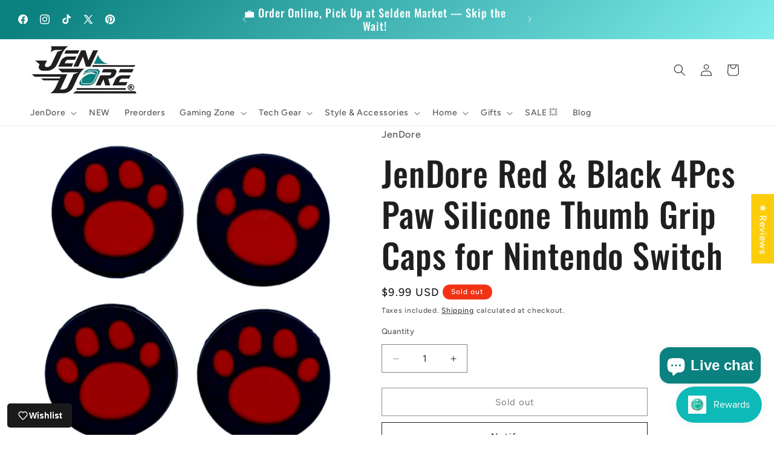

--- FILE ---
content_type: text/javascript
request_url: https://cdn.shopify.com/extensions/019c061e-bca6-734a-bcba-9146f743506d/loop-returns-347/assets/order-protection-storefront.js
body_size: 44452
content:
(function () {
            try {
              var qn=Object.defineProperty;var Yn=(I,L,x)=>L in I?qn(I,L,{enumerable:!0,configurable:!0,writable:!0,value:x}):I[L]=x;var u=(I,L,x)=>Yn(I,typeof L!="symbol"?L+"":L,x);(function(){"use strict";const I={INACTIVE:"inactive",TREATMENT:"treatment",CONTROL:"control",EXCLUDED:"excluded"};class L{async getMultiple(e,t=10){const r={};for(let n=0;n<e.length;n+=t){const a=e.slice(n,n+t).map(async l=>{const d=await this.get(l);return{key:l,value:d}});(await Promise.all(a)).forEach(({key:l,value:d})=>{r[l]=d})}return r}async setMultiple(e,t,r=10){const n=Object.entries(e);for(let i=0;i<n.length;i+=r){const s=n.slice(i,i+r).map(([l,d])=>this.set(l,d,t));await Promise.all(s)}}async removeMultiple(e,t=10){for(let r=0;r<e.length;r+=t){const i=e.slice(r,r+t).map(a=>this.remove(a));await Promise.all(i)}}async filterValidKeys(e){const t=[],r=await this.getMultiple(e);for(const n of e)r[n]!==null&&t.push(n);return t}}class x{static isExpired(e){return e.expires!==void 0&&Date.now()>e.expires}static createItem(e,t){const r={value:e};return t&&(r.expires=Date.now()+t),r}static parseStoredValue(e){try{return{item:JSON.parse(e),isPlainString:!1}}catch{return{item:{value:e},isPlainString:!0}}}static willExpireSoon(e,t){return e.expires?e.expires-Date.now()<=t:!1}static getRemainingTime(e){if(!e.expires)return null;const t=e.expires-Date.now();return Math.max(0,t)}}class ct{constructor(){u(this,"listeners",new Map)}on(e,t){this.listeners.has(e)||this.listeners.set(e,new Set);const r=this.listeners.get(e);return r.add(t),()=>{r.delete(t),r.size===0&&this.listeners.delete(e)}}once(e,t){const r=async i=>{n(),await t(i)},n=this.on(e,r);return n}async emit(e,t){const r=this.listeners.get(e);if(!r||r.size===0)return;const n=[];for(const i of r)try{const a=i(t);a instanceof Promise&&n.push(a.catch(s=>{console.error(`EventEmitter: Error in listener for ${e}:`,s)}))}catch(a){console.error(`EventEmitter: Error in listener for ${e}:`,a)}n.length>0&&await Promise.allSettled(n)}off(e){e?this.listeners.delete(e):this.listeners.clear()}listenerCount(e){var t;return((t=this.listeners.get(e))==null?void 0:t.size)??0}hasListeners(e){return this.listenerCount(e)>0}}var v;(function(o){o.COHORT_ASSIGNED="cohortAssigned",o.ELIGIBILITY_EVALUATED="eligibilityEvaluated",o.INITIALIZED="initialized",o.STORAGE_ERROR="storageError",o.PRICING_WARNING="pricingWarning",o.PRICING_ERROR="pricingError",o.EXPERIMENTATION_ERROR="experimentationError",o.SDK_EVENT="sdkEvent"})(v||(v={}));class Se{constructor(e={},t){u(this,"storage");u(this,"eventEmitter");this.storage=e.useSessionStorage?sessionStorage:localStorage,this.eventEmitter=t}emitStorageError(e,t,r){this.eventEmitter?this.eventEmitter.emit(v.STORAGE_ERROR,{operation:e,key:t,error:r,adapterType:"browser",severity:"warn"}):console.error(`Storage error: ${e} ${t} ${r} browser`)}async get(e){try{const t=this.storage.getItem(e);if(!t)return null;const{item:r}=x.parseStoredValue(t);return x.isExpired(r)?(await this.remove(e),null):r.value}catch(t){return this.emitStorageError("get",e,t),null}}async set(e,t,r){try{const n=x.createItem(t,r);this.storage.setItem(e,JSON.stringify(n))}catch(n){this.emitStorageError("set",e,n)}}async remove(e){try{this.storage.removeItem(e)}catch(t){this.emitStorageError("remove",e,t)}}async clear(){try{this.storage.clear()}catch(e){this.emitStorageError("clear",void 0,e)}}async exists(e){try{return this.storage.getItem(e)!==null}catch(t){return this.emitStorageError("exists",e,t),!1}}async getMultiple(e){const t={};for(const r of e)t[r]=await this.get(r);return t}async setMultiple(e,t){for(const[r,n]of Object.entries(e))await this.set(r,n,t)}async removeMultiple(e){for(const t of e)await this.remove(t)}}class W{constructor(e={},t){u(this,"dbName");u(this,"version");u(this,"storeName");u(this,"eventEmitter");u(this,"dbPromise",null);u(this,"db",null);u(this,"isClosing",!1);u(this,"isAvailable",null);this.dbName=e.dbName??"checkout-plus-sdk",this.version=e.dbVersion??1,this.storeName=e.storeName??"keyvalue",this.eventEmitter=t}static async isIndexedDBAvailable(){if(typeof indexedDB>"u")return!1;try{const e="__idb_test__",t=indexedDB.open(e,1);return new Promise(r=>{const n=()=>{try{indexedDB.deleteDatabase(e)}catch{}};t.onerror=()=>{n(),r(!1)},t.onsuccess=()=>{t.result.close(),n(),r(!0)},t.onblocked=()=>{n(),r(!1)},setTimeout(()=>{n(),r(!1)},1e3)})}catch{return!1}}async openDB(){if(this.isAvailable===null&&(this.isAvailable=await W.isIndexedDBAvailable()),this.isAvailable===!1){const e=new Error("IndexedDB is not available in this environment");throw this.emitStorageError("open",void 0,e,"error"),e}return this.db&&!this.isClosing?this.db:this.dbPromise?this.dbPromise:(this.dbPromise=new Promise((e,t)=>{const r=indexedDB.open(this.dbName,this.version);r.onerror=()=>{this.dbPromise=null,this.emitStorageError("open",void 0,r.error||new Error("Unknown database error")),t(r.error)},r.onsuccess=()=>{const n=r.result;this.db=n,this.dbPromise=null,this.isClosing=!1,n.onversionchange=()=>{this.emitStorageError("versionchange",void 0,new Error("Database version change requested by another tab. Closing connection."),"warn"),this.closeDB(),this.eventEmitter&&this.eventEmitter.emit(v.STORAGE_ERROR,{operation:"versionchange",key:void 0,error:new Error("Please reload the page to get the latest version"),adapterType:"indexedDB",severity:"warn"})},n.onclose=()=>{this.emitStorageError("close",void 0,new Error("Database connection closed unexpectedly"),"warn"),this.db=null,this.dbPromise=null},e(n)},r.onupgradeneeded=n=>{const i=r.result;i.objectStoreNames.contains(this.storeName)||i.createObjectStore(this.storeName)},r.onblocked=()=>{this.emitStorageError("blocked",void 0,new Error("Database upgrade blocked by another tab. Please close all other tabs with this site open."),"warn")}}),this.dbPromise)}closeDB(){this.db&&!this.isClosing&&(this.isClosing=!0,this.db.close(),this.db=null,this.dbPromise=null)}close(){this.closeDB()}emitStorageError(e,t,r,n="warn"){this.eventEmitter?this.eventEmitter.emit(v.STORAGE_ERROR,{operation:e,key:t,error:r,adapterType:"indexedDB",severity:n}):console.error(`Storage error: ${e} ${t} ${r} indexedDB`)}async get(e){try{const r=(await this.openDB()).transaction([this.storeName],"readonly"),n=r.objectStore(this.storeName);return r.onerror=()=>{this.emitStorageError("get",e,r.error||new Error("Transaction failed"),"error")},r.onabort=()=>{this.emitStorageError("get",e,new Error("Transaction aborted"),"warn")},new Promise((i,a)=>{const s=n.get(e);s.onerror=()=>a(s.error),s.onsuccess=()=>{const l=s.result;if(!l){i(null);return}const{item:d}=x.parseStoredValue(l);if(x.isExpired(d)){this.remove(e).then(()=>i(null));return}i(d.value)}})}catch(t){return this.emitStorageError("get",e,t),null}}async set(e,t,r){try{const i=(await this.openDB()).transaction([this.storeName],"readwrite"),a=i.objectStore(this.storeName);i.onerror=()=>{this.emitStorageError("set",e,i.error||new Error("Transaction failed"),"error")},i.onabort=()=>{this.emitStorageError("set",e,new Error("Transaction aborted"),"warn")};const s=x.createItem(t,r);return new Promise((l,d)=>{const p=a.put(JSON.stringify(s),e);p.onerror=()=>d(p.error),p.onsuccess=()=>l()})}catch(n){this.emitStorageError("set",e,n)}}async remove(e){try{const r=(await this.openDB()).transaction([this.storeName],"readwrite"),n=r.objectStore(this.storeName);return r.onerror=()=>{this.emitStorageError("remove",e,r.error||new Error("Transaction failed"),"error")},r.onabort=()=>{this.emitStorageError("remove",e,new Error("Transaction aborted"),"warn")},new Promise((i,a)=>{const s=n.delete(e);s.onerror=()=>a(s.error),s.onsuccess=()=>i()})}catch(t){this.emitStorageError("remove",e,t)}}async clear(){try{const t=(await this.openDB()).transaction([this.storeName],"readwrite"),r=t.objectStore(this.storeName);return t.onerror=()=>{this.emitStorageError("clear",void 0,t.error||new Error("Transaction failed"),"error")},t.onabort=()=>{this.emitStorageError("clear",void 0,new Error("Transaction aborted"),"warn")},new Promise((n,i)=>{const a=r.clear();a.onerror=()=>i(a.error),a.onsuccess=()=>n()})}catch(e){this.emitStorageError("clear",void 0,e)}}async exists(e){try{const r=(await this.openDB()).transaction([this.storeName],"readonly"),n=r.objectStore(this.storeName);return r.onerror=()=>{this.emitStorageError("exists",e,r.error||new Error("Transaction failed"),"error")},r.onabort=()=>{this.emitStorageError("exists",e,new Error("Transaction aborted"),"warn")},new Promise((i,a)=>{const s=n.get(e);s.onerror=()=>a(s.error),s.onsuccess=()=>i(s.result!==void 0)})}catch(t){return this.emitStorageError("exists",e,t),!1}}async getMultiple(e){const t={};for(const r of e)t[r]=await this.get(r);return t}async setMultiple(e,t){for(const[r,n]of Object.entries(e))await this.set(r,n,t)}async removeMultiple(e){for(const t of e)await this.remove(t)}}class lt extends L{constructor(){super(...arguments);u(this,"storage",new Map)}async get(t){const r=this.storage.get(t);return r?x.isExpired(r)?(this.storage.delete(t),null):r.value:null}async set(t,r,n){const i=x.createItem(r,n);this.storage.set(t,i)}async remove(t){this.storage.delete(t)}async clear(){this.storage.clear()}async exists(t){const r=this.storage.get(t);return r?x.isExpired(r)?(this.storage.delete(t),!1):!0:!1}async getMultiple(t){const r={};for(const n of t){const i=this.storage.get(n);if(!i){r[n]=null;continue}x.isExpired(i)?(this.storage.delete(n),r[n]=null):r[n]=i.value}return r}async setMultiple(t,r){const n=Object.entries(t);for(const[i,a]of n){const s=x.createItem(a,r);this.storage.set(i,s)}}async removeMultiple(t){for(const r of t)this.storage.delete(r)}}class G{constructor(e,t={browser:i=>new Se(void 0,i),indexedDB:i=>new W(void 0,i),memory:()=>new lt},r={isLocalStorageAvailable:()=>this.checkLocalStorageAvailable(),isIndexedDBAvailable:()=>W.isIndexedDBAvailable()},n){u(this,"adapterFactories");u(this,"environmentChecker");u(this,"provider");u(this,"eventEmitter");u(this,"initializationPromise",null);u(this,"isInitialized",!1);this.adapterFactories=t,this.environmentChecker=r,this.eventEmitter=n,this.provider=e||this.adapterFactories.memory(),e?this.isInitialized=!0:this.initializationPromise=this.initializeProvider()}async ensureInitialized(){this.isInitialized||this.initializationPromise&&await this.initializationPromise}async initializeProvider(){try{this.provider=await this.createDefaultProvider(),this.isInitialized=!0}catch(e){this.emitStorageError("createDefaultProvider",void 0,e,"memory","error"),this.provider=this.adapterFactories.memory(),this.isInitialized=!0}}checkLocalStorageAvailable(){if(typeof localStorage>"u")return!1;try{return localStorage.setItem("test","test"),localStorage.removeItem("test"),!0}catch{return!1}}emitStorageError(e,t,r,n,i="warn"){this.eventEmitter?this.eventEmitter.emit(v.STORAGE_ERROR,{operation:e,key:t,error:r,adapterType:n,severity:i}):console.error(`Storage error: ${e} ${t} ${r} ${n} ${i}`)}getAdapterType(){return this.provider instanceof Se?"browser":this.provider instanceof W?"indexedDB":"memory"}async createDefaultProvider(){return this.environmentChecker.isLocalStorageAvailable()?this.adapterFactories.browser(this.eventEmitter):await this.environmentChecker.isIndexedDBAvailable()?this.adapterFactories.indexedDB(this.eventEmitter):(this.emitStorageError("createDefaultProvider",void 0,new Error("No persistent storage available, using memory storage. Data will not persist across sessions."),"memory","warn"),this.adapterFactories.memory())}async get(e){return await this.ensureInitialized(),this.provider.get(e)}async set(e,t,r){return await this.ensureInitialized(),this.provider.set(e,t,r)}async remove(e){return await this.ensureInitialized(),this.provider.remove(e)}async clear(){return await this.ensureInitialized(),this.provider.clear()}async exists(e){return await this.ensureInitialized(),this.provider.exists(e)}async getMultiple(e){return await this.ensureInitialized(),this.provider.getMultiple(e)}async setMultiple(e,t){return await this.ensureInitialized(),this.provider.setMultiple(e,t)}async removeMultiple(e){return await this.ensureInitialized(),this.provider.removeMultiple(e)}async getJSON(e){await this.ensureInitialized();const t=await this.get(e);if(!t)return null;try{return JSON.parse(t)}catch(r){return this.emitStorageError("getJSON",e,r,this.getAdapterType(),"warn"),null}}async setJSON(e,t,r){await this.ensureInitialized();try{await this.set(e,JSON.stringify(t),r)}catch(n){this.emitStorageError("setJSON",e,n,this.getAdapterType(),"warn")}}}class ut{assign(e){if(!e.enabled)return this.createInactiveCohort(e.experimentId);const t=Math.floor(Math.random()*100),n=t<e.controlPercent?I.CONTROL:I.TREATMENT;return{experimentId:e.experimentId,group:n,assignedAt:Date.now(),bucket:t}}createInactiveCohort(e){return{experimentId:e,group:I.INACTIVE,assignedAt:Date.now()}}forceAssign(e,t){return{experimentId:e,group:t,assignedAt:Date.now(),bucket:t===I.CONTROL?0:99}}}class ve{validate(e){return!(!e||!e.experimentId||!e.group||!e.assignedAt||!Object.values(I).includes(e.group))}normalize(e,t="affectsAttachmentRate"){if(!e)return null;if(e.group&&!e.cohortId&&!e.experimentId&&!e.assignedAt){const r=this.normalizeGroupValue(e.group);return r?{experimentId:t,group:r,assignedAt:Date.now(),bucket:e.bucket??void 0}:null}return e.cohortId&&!e.experimentId&&e.group&&e.assignedAt?{experimentId:t,group:e.group,assignedAt:e.assignedAt,bucket:e.bucket??void 0,sessionId:e.sessionId}:e.experimentId&&!e.group&&e.assignedAt?null:e.experimentId&&e.group&&e.assignedAt&&this.validate(e)?e:null}normalizeGroupValue(e){const t=e.toLowerCase();return t==="control"?I.CONTROL:t==="treatment"?I.TREATMENT:t==="inactive"?I.INACTIVE:t==="excluded"?I.EXCLUDED:null}}const dt="checkout-plus-ab-cohort",te="_lrca";class ht{constructor(e){u(this,"storageManager");u(this,"validator");this.storageManager=e,this.validator=new ve}async get(e){const t=this.getStorageKey(e);let r=await this.storageManager.getJSON(t);if(!r&&e==="affectsAttachmentRate"&&(r=await this.storageManager.getJSON(te),r)){const n=this.validator.normalize(r,e);if(n)return await this.set(n),await this.storageManager.remove(te),n}return r?this.validator.normalize(r,e):null}async set(e){const t=this.getStorageKey(e.experimentId);await this.storageManager.setJSON(t,e)}async clear(e){const t=this.getStorageKey(e);await this.storageManager.remove(t)}async clearAll(){const e=await this.getAll();for(const t of e)await this.clear(t.experimentId);await this.storageManager.remove(te)}async exists(e){const t=this.getStorageKey(e);return await this.storageManager.exists(t)}async getAll(){const e=[],t=await this.get("affectsAttachmentRate");return t&&e.push(t),e}getStorageKey(e){return`${dt}:${e}`}}class pt{constructor(e,t){u(this,"provider");u(this,"eventEmitter");this.provider=e,this.eventEmitter=t}emitExperimentationError(e,t){this.eventEmitter&&this.eventEmitter.emit(v.EXPERIMENTATION_ERROR,{operation:e,error:t,severity:"error"})}async hasConsent(){if(!this.provider)return!1;try{return await this.provider.isExperimentationEnabled()}catch(e){return this.emitExperimentationError("hasConsent",e),!1}}hasProvider(){return this.provider!==void 0}}class mt{constructor(e,t,r){u(this,"cohortAssigner");u(this,"cohortValidator");u(this,"cohortStorage");u(this,"consentManager");const n=e instanceof G?e:new G(e,void 0,void 0,r);this.cohortAssigner=new ut,this.cohortValidator=new ve,this.cohortStorage=new ht(n),this.consentManager=new pt(t,r)}async getCohort(e){if(!e.enabled)return this.cohortAssigner.createInactiveCohort(e.experimentId);if(!await this.consentManager.hasConsent())return this.cohortAssigner.createInactiveCohort(e.experimentId);const r=await this.cohortStorage.get(e.experimentId);if(r&&this.cohortValidator.validate(r)&&r.group!==I.INACTIVE&&r.experimentId===e.experimentId)return r;const n=this.cohortAssigner.assign(e);return await this.cohortStorage.set(n),n}async initializeExperiments(e){const t=new Map;for(const[r,n]of Object.entries(e)){const i=await this.cohortStorage.get(r),a=await this.getCohort({experimentId:r,enabled:n.enabled,controlPercent:n.controlPercent}),s=!i||i.group!==(a==null?void 0:a.group);t.set(r,{cohort:a,isNewAssignment:s,previousCohort:s?i:void 0})}return t}async getCurrentCohort(e){return await this.cohortStorage.get(e)}async getAllCohorts(){return await this.cohortStorage.getAll()}async clearCohort(e){await this.cohortStorage.clear(e)}async clearAllCohorts(){await this.cohortStorage.clearAll()}async forceAssignCohort(e,t){const r=this.cohortAssigner.forceAssign(e,t);await this.cohortStorage.set(r)}async hasCohort(e){return await this.cohortStorage.exists(e)}}const P={RETURN_COVERAGE:"returnCoverage",SHIPPING_PROTECTION:"shippingProtection",RETURN_COVERAGE_AND_SHIPPING_PROTECTION:"returnCoverageAndShippingProtection"},gt={PICKUP:"pickup"},Ee={B2B:"B2B",B2C:"B2C"};var re;(function(o){o.Seel="seel",o.Merchant="merchant"})(re||(re={}));const b={ELIGIBLE:"eligible",CONFIGURATION_MISSING:"configuration_missing",CONFIGURATION_INVALID:"configuration_invalid",ORDER_PROTECTION_DISABLED:"order_protection_disabled",EMPTY_CART:"empty_cart",CART_ONLY_HAS_COVERAGE_PRODUCTS:"cart_only_has_coverage_products",CART_ONLY_HAS_EXCLUDED_PRODUCTS:"cart_only_has_excluded_products",CART_HAS_EXCLUDED_PRODUCT:"cart_has_excluded_product",B2B_CUSTOMER_EXCLUDED:"b2b_customer_excluded",PICKUP_DELIVERY_SELECTED:"pickup_delivery_selected",CART_TOTAL_TOO_LOW:"cart_total_too_low",CART_TOO_VALUABLE:"cart_too_valuable",LOCALE_NOT_SUPPORTED:"locale_not_supported",CURRENCY_NOT_SUPPORTED:"currency_not_supported",AB_TEST_CONTROL_GROUP:"ab_test_affects_attachment_rate_control_group",RULE_EVALUATION_ERROR:"rule_evaluation_error",SYSTEM_ERROR:"system_error"};var R;(function(o){o[o.CRITICAL=10]="CRITICAL",o[o.HIGH=20]="HIGH",o[o.MEDIUM=30]="MEDIUM",o[o.LOW=40]="LOW"})(R||(R={}));class Ae{static includesReturnCoverage(e){return e===P.RETURN_COVERAGE||e===P.RETURN_COVERAGE_AND_SHIPPING_PROTECTION}static includesShippingProtection(e){return e===P.SHIPPING_PROTECTION||e===P.RETURN_COVERAGE_AND_SHIPPING_PROTECTION}static isCombinedMode(e){return e===P.RETURN_COVERAGE_AND_SHIPPING_PROTECTION}}class Y{constructor(){u(this,"context",{})}withCart(e){return this.context.cart=e,this}withCustomer(e){return this.context.customer=e,this}withConfiguration(e){return this.context.configuration=e,this.context.protectionMode=e.mode,this}withABTestCohort(e){return this.context.abTestCohort=e,this}withRegion(e){return this.context.region=e,this}withProtectionMode(e){return this.context.protectionMode=e,this}withDeliveryGroups(e){return this.context.deliveryGroups=e,this}build(){return this.validateRequiredFields(),this.context}static create(){return new Y}static fromBasicData(e,t,r){return new Y().withCart(e).withConfiguration(t).withRegion(r)}validateRequiredFields(){var n;const t=["cart","configuration","region","protectionMode"].filter(i=>this.context[i]===void 0);if(t.length>0)throw new Error(`Missing required context fields: ${t.join(", ")}`);if(!((n=this.context.cart)!=null&&n.lines))throw new Error("Cart must have a lines array");const r=this.context.configuration;if(!r.mode||!r.returnCoverageFee)throw new Error("Configuration must have mode and returnCoverageFee")}getSummary(){var e,t,r;return{hasCart:!!this.context.cart,cartLineCount:((t=(e=this.context.cart)==null?void 0:e.lines)==null?void 0:t.length)||0,hasCustomer:!!this.context.customer,hasConfiguration:!!this.context.configuration,protectionMode:this.context.protectionMode,region:this.context.region,hasABTestCohort:!!this.context.abTestCohort,deliveryGroupCount:((r=this.context.deliveryGroups)==null?void 0:r.length)||0}}}class ft{constructor(){u(this,"rules",new Map)}register(e){this.rules.set(e.id,e)}registerMany(e){e.forEach(t=>this.register(t))}remove(e){return this.rules.delete(e)}get(e){return this.rules.get(e)}has(e){return this.rules.has(e)}getAllRules(){return Array.from(this.rules.values()).sort((e,t)=>e.priority!==t.priority?e.priority-t.priority:e.id.localeCompare(t.id))}getRulesByPriority(e){return Array.from(this.rules.values()).filter(t=>t.priority===e).sort((t,r)=>t.id.localeCompare(r.id))}getCount(){return this.rules.size}clear(){this.rules.clear()}getRuleIdsByPriority(){const e={[R.CRITICAL]:[],[R.HIGH]:[],[R.MEDIUM]:[],[R.LOW]:[]};for(const t of this.rules.values())e[t.priority].push(t.id);return e}}class _{evaluate(e,t){try{return this.doEvaluate(e,t)}catch(r){return{eligible:!1,reason:b.RULE_EVALUATION_ERROR,metadata:{error:r instanceof Error?r.message:"Unknown error",ruleId:this.id,ruleDescription:this.description}}}}createEligibleResult(e){return{eligible:!0,reason:b.ELIGIBLE,metadata:e}}createIneligibleResult(e,t){return{eligible:!1,reason:e,metadata:t}}}class yt extends _{constructor(){super(...arguments);u(this,"id","configuration_missing");u(this,"description","Order Protection configuration must be present and valid");u(this,"priority",R.CRITICAL)}doEvaluate(t,r){const{configuration:n}=t;if(!n)return this.createIneligibleResult(b.CONFIGURATION_MISSING,{message:"Configuration object is missing"});const a=["enabled","checkoutPlus","mode","productId","returnCoverageFee"].filter(s=>n[s]===void 0);return a.length>0?this.createIneligibleResult(b.CONFIGURATION_INVALID,{message:"Required configuration fields are missing",missingFields:a}):!n.returnCoverageFee.amount||!n.returnCoverageFee.currencyCode?this.createIneligibleResult(b.CONFIGURATION_INVALID,{message:"Return coverage fee configuration is invalid",issue:"Missing amount or currency code"}):this.createEligibleResult()}}class bt extends _{constructor(){super(...arguments);u(this,"id","order_protection_disabled");u(this,"description","Order Protection must be enabled in configuration");u(this,"priority",R.CRITICAL)}doEvaluate(t,r){const{configuration:n}=t;return n.enabled?this.createEligibleResult():this.createIneligibleResult(b.ORDER_PROTECTION_DISABLED,{enabled:n.enabled})}}class Ct extends _{constructor(){super(...arguments);u(this,"id","empty_cart");u(this,"description","Cart must not be empty");u(this,"priority",R.CRITICAL)}doEvaluate(t,r){var a;const{cart:n}=t;if(!n.lines||n.lines.length===0)return this.createIneligibleResult(b.EMPTY_CART,{message:"Cart has no line items",lineCount:((a=n.lines)==null?void 0:a.length)||0});const i=n.lines.reduce((s,l)=>s+l.quantity,0);return i===0?this.createIneligibleResult(b.EMPTY_CART,{message:"All cart items have zero quantity",totalQuantity:i}):this.createEligibleResult({lineCount:n.lines.length,totalQuantity:i})}}class wt extends _{constructor(){super(...arguments);u(this,"id","product_eligibility");u(this,"description","Evaluates product eligibility based on protection mode");u(this,"priority",R.MEDIUM)}doEvaluate(t,r){const{protectionMode:n}=t;return this.validateTagAvailability(t),Ae.includesShippingProtection(n)?this.evaluateAllProductsEligible(t):this.evaluateAtLeastOneProductEligible(t)}validateTagAvailability(t){const{cart:r,configuration:n}=t,{excludedProductTags:i}=n;if(!i||i.length===0)return;const a=r.lines.filter(s=>s.tags===void 0||s.tags===null);if(a.length>0){const s=a.map(l=>`${l.handle||l.id} (tags: ${l.tags})`).join(", ");throw new Error(`ProductEligibilityRule: Cart has ${a.length} line(s) with uninitialized tags array (${s}). Tag-based product exclusion requires the tags array to be initialized (even if empty). If using Shopify AJAX API or similar platform that doesn't include tags in cart data, you must fetch and populate tags (or set to empty array []) before calling evaluateEligibility().`)}}evaluateAllProductsEligible(t){const{cart:r,configuration:n}=t,{excludedProductTags:i}=n;if(!i||i.length===0)return this.createEligibleResult({evaluationMode:"all_products_eligible",excludedTagsConfigured:!1});for(const a of r.lines){const s=this.getExcludedTags(a,i);if(s.length>0)return this.createIneligibleResult(b.CART_HAS_EXCLUDED_PRODUCT,{evaluationMode:"all_products_eligible",excludedProduct:{productId:a.productId,variantId:a.variantId,title:a.title,excludedTags:s}})}return this.createEligibleResult({evaluationMode:"all_products_eligible",eligibleProductCount:r.lines.length})}evaluateAtLeastOneProductEligible(t){const{cart:r,configuration:n}=t,{excludedProductTags:i}=n;if(!i||i.length===0)return this.createEligibleResult({evaluationMode:"at_least_one_eligible",excludedTagsConfigured:!1});let a=0;const s=[];for(const l of r.lines){const d=this.getExcludedTags(l,i);d.length>0?s.push({productId:l.productId,variantId:l.variantId,title:l.title,excludedTags:d}):a++}return a===0?this.createIneligibleResult(b.CART_ONLY_HAS_EXCLUDED_PRODUCTS,{evaluationMode:"at_least_one_eligible",excludedProducts:s,eligibleProductCount:0}):this.createEligibleResult({evaluationMode:"at_least_one_eligible",eligibleProductCount:a,excludedProductCount:s.length})}getExcludedTags(t,r){const n=[],i=r.map(a=>a.toLowerCase());if(t.tags)for(const a of t.tags){const s=a.toLowerCase();i.includes(s)&&n.push(a)}if(t.attributes)for(const[,a]of Object.entries(t.attributes)){const s=a.toLowerCase();i.includes(s)&&n.push(a)}return n}}class St extends _{constructor(){super(...arguments);u(this,"id","only_coverage_products");u(this,"description","Cart must contain products to protect, not only coverage products");u(this,"priority",R.MEDIUM)}doEvaluate(t,r){const{cart:n,configuration:i}=t,a=i.productId;if(!a)return this.createEligibleResult({message:"No protection product configured"});const s=n.lines.filter(l=>l.productId!==a);return s.length===0?this.createIneligibleResult(b.CART_ONLY_HAS_COVERAGE_PRODUCTS,{protectionProductId:a,totalLineItems:n.lines.length,message:"Cart contains only protection/coverage products"}):this.createEligibleResult({protectionProductId:a,protectableProductCount:s.length,totalLineItems:n.lines.length})}}class vt extends _{constructor(){super(...arguments);u(this,"id","b2b_customer_exclusion");u(this,"description","B2B customers are not eligible for Order Protection");u(this,"priority",R.HIGH)}doEvaluate(t,r){const{customer:n}=t;return n?n.isB2B===!0?this.createIneligibleResult(b.B2B_CUSTOMER_EXCLUDED,{customerType:Ee.B2B}):this.createEligibleResult({customerType:Ee.B2C}):this.createEligibleResult({message:"No customer information provided, assuming B2C"})}}class Et extends _{constructor(){super(...arguments);u(this,"id","ab_test_affects_attachment_rate_control_group");u(this,"description","Customers in the affectsAttachmentRate experiment control group are not eligible");u(this,"priority",R.LOW);u(this,"experimentId","affectsAttachmentRate")}doEvaluate(t,r){const{abTestCohort:n}=t;return n?n.experimentId!==this.experimentId?this.createEligibleResult({message:`Rule does not apply to experiment: ${n.experimentId}`,experimentId:n.experimentId}):n.group===I.INACTIVE?this.createEligibleResult({message:"Experiment is inactive",experimentId:n.experimentId,group:n.group}):n.group===I.CONTROL?this.createIneligibleResult(b.AB_TEST_CONTROL_GROUP,{experimentId:n.experimentId,group:n.group,assignedAt:n.assignedAt,bucket:n.bucket,sessionId:n.sessionId}):this.createEligibleResult({experimentId:n.experimentId,group:n.group,groupType:n.group===I.TREATMENT?"treatment":"excluded"}):this.createEligibleResult({message:"No A/B test cohort assigned"})}}class At extends _{constructor(){super(...arguments);u(this,"id","cart_total_too_low");u(this,"description","Cart total must be above minimum threshold for shipping protection");u(this,"priority",R.MEDIUM);u(this,"MINIMUM_CART_TOTAL",0)}doEvaluate(t,r){var l;const{cart:n,configuration:i}=t,a=((l=i.returnCoverageFee)==null?void 0:l.amount)||0,s=n.totalAmount-a;return s<=this.MINIMUM_CART_TOTAL?this.createIneligibleResult(b.CART_TOTAL_TOO_LOW,{cartTotal:n.totalAmount,returnCoverageFee:a,effectiveSubtotal:s,minimumRequired:this.MINIMUM_CART_TOTAL,currency:n.currencyCode}):this.createEligibleResult({cartTotal:n.totalAmount,effectiveSubtotal:s,currency:n.currencyCode})}}class Tt extends _{constructor(){super(...arguments);u(this,"id","cart_too_valuable");u(this,"description","Cart total must not exceed maximum coverage amount");u(this,"priority",R.MEDIUM);u(this,"DEFAULT_MAX_COVERAGE",5e5);u(this,"LIMIT_CURRENCY","USD")}doEvaluate(t,r){const{cart:n,configuration:i}=t,{conversionService:a}=r||{},s=i.maxCoverageAmount||this.DEFAULT_MAX_COVERAGE;let l;if(n.currencyCode===this.LIMIT_CURRENCY)l=n.totalAmount;else if(a){if(!a.isCurrencySupported(n.currencyCode))return this.createEligibleResult({cartTotal:n.totalAmount,maxCoverageAmount:s,currency:n.currencyCode,note:"Currency not supported by conversion service, skipping validation"});l=a.convertToUSD(n.totalAmount,n.currencyCode)}else return this.createEligibleResult({cartTotal:n.totalAmount,maxCoverageAmount:s,currency:n.currencyCode,note:"Conversion service unavailable, skipping validation"});return l>s?this.createIneligibleResult(b.CART_TOO_VALUABLE,{cartTotal:l,maxCoverageAmount:s,currency:this.LIMIT_CURRENCY,originalAmount:n.totalAmount,originalCurrency:n.currencyCode}):this.createEligibleResult({cartTotal:l,maxCoverageAmount:s,currency:this.LIMIT_CURRENCY})}}function It(o){if(o.includes("-")){const e=o.split("-")[0];return e?e.toUpperCase():o.slice(0,2).toUpperCase()}return o.slice(0,2).toUpperCase()}function Pt(o){if(o.includes("-")){const[e,t]=o.split("-");return{country:e?e.toUpperCase():"",subdivision:t?t.toUpperCase():void 0}}return o.length>2?{country:o.slice(0,2).toUpperCase(),subdivision:o.slice(2).toUpperCase()}:{country:o.toUpperCase(),subdivision:void 0}}class Rt extends _{constructor(){super(...arguments);u(this,"id","locale_not_supported");u(this,"description","Customer locale must be supported for shipping protection");u(this,"priority",R.MEDIUM);u(this,"DEFAULT_SUPPORTED_LOCALES",["US","DE","FR","GB","CA","NZ","AU"])}doEvaluate(t,r){const{region:n,configuration:i}=t,a=i.supportedLocales||this.DEFAULT_SUPPORTED_LOCALES,s=It(n);return a.includes(s)?this.createEligibleResult({region:n,countryCode:s,supportedLocales:a}):this.createIneligibleResult(b.LOCALE_NOT_SUPPORTED,{region:n,countryCode:s,supportedLocales:a})}}class Dt extends _{constructor(){super(...arguments);u(this,"id","currency_not_supported");u(this,"description","Cart currency must be supported for shipping protection");u(this,"priority",R.MEDIUM);u(this,"DEFAULT_SUPPORTED_CURRENCIES",["USD","EUR","AUD","CAD","GBP","NZD"])}doEvaluate(t,r){const{cart:n,configuration:i}=t,a=i.supportedCurrencies||this.DEFAULT_SUPPORTED_CURRENCIES,s=n.currencyCode;return a.includes(s)?this.createEligibleResult({cartCurrency:s,supportedCurrencies:a}):this.createIneligibleResult(b.CURRENCY_NOT_SUPPORTED,{cartCurrency:s,supportedCurrencies:a})}}class xt extends _{constructor(){super(...arguments);u(this,"id","pickup_delivery_selected");u(this,"description","Carts with pickup delivery are not eligible for Shipping Protection");u(this,"priority",R.HIGH)}doEvaluate(t,r){const{deliveryGroups:n}=t;if(!n||n.length===0)return this.createEligibleResult({message:"No delivery groups provided, assuming shipping"});const i=n.filter(a=>a.deliveryMethod===gt.PICKUP);return i.length>0?this.createIneligibleResult(b.PICKUP_DELIVERY_SELECTED,{pickupGroups:i.map(a=>({id:a.id,deliveryMethod:a.deliveryMethod,selectedOption:a.selectedDeliveryOption}))}):this.createEligibleResult({deliveryGroupCount:n.length,deliveryMethods:n.map(a=>a.deliveryMethod)})}}class _t{constructor(){u(this,"registry");this.registry=new ft}initialize(e,t){this.registry.clear();const r=this.loadRulesForProtectionMode(e,t);this.registry.registerMany(r)}evaluate(e,t){const r=this.registry.getAllRules();for(const n of r){const i=n.evaluate(e,t);if(!i.eligible)return{eligible:!1,reason:i.reason,protectionMode:e.protectionMode,metadata:{evaluatedAt:Date.now(),processingTimeMs:0,rulesEvaluated:this.getEvaluatedRuleIds(r,n),failedRule:n.id,ruleDescription:n.description}}}return{eligible:!0,reason:b.ELIGIBLE,protectionMode:e.protectionMode,metadata:{evaluatedAt:Date.now(),processingTimeMs:0,rulesEvaluated:r.map(n=>n.id)}}}getRuleInfo(){return{totalRules:this.registry.getCount(),rulesByPriority:this.registry.getRuleIdsByPriority(),allRuleIds:this.registry.getAllRules().map(e=>e.id)}}getReturnCoverageRules(){return[new vt,new wt,new yt,new Et,new bt,new Ct,new St]}getSharedShippingProtectionRules(){return[new xt]}getSeelShippingProtectionRules(){return[new Tt,new Rt,new At,new Dt]}loadRulesForProtectionMode(e,t){const r=this.getReturnCoverageRules();return Ae.includesShippingProtection(e)&&(r.push(...this.getSharedShippingProtectionRules()),(!t||t===re.Seel)&&r.push(...this.getSeelShippingProtectionRules())),r}getEvaluatedRuleIds(e,t){const r=e.findIndex(n=>n.id===t.id);return e.slice(0,r+1).map(n=>n.id)}}class Te{constructor(e){u(this,"conversionRates");this.conversionRates=e}convertFromUSD(e,t){if(e===0)return 0;if(t==="USD")return Math.round(e);const r=this.conversionRates[t];return Math.round(r===void 0||r===0?e:e*r)}convertToUSD(e,t){if(e===0)return 0;if(t==="USD")return Math.round(e);const r=this.conversionRates[t];return Math.round(r===void 0||r===0?e:e/r)}convert(e,t,r){if(t===r)return Math.round(e);if(t==="USD")return this.convertFromUSD(e,r);if(r==="USD")return this.convertToUSD(e,t);const n=this.convertToUSD(e,t);return this.convertFromUSD(n,r)}convertMoney(e,t){return{amount:this.convert(e.amount,e.currencyCode,t),currencyCode:t}}isCurrencySupported(e){return e==="USD"||this.conversionRates[e]!==void 0}getConversionRate(e){return e==="USD"?1:this.conversionRates[e]}getSupportedCurrencies(){return["USD",...Object.keys(this.conversionRates)]}}function kt(o){const e=new _t;e.initialize(o.configuration.mode,o.configuration.packageProtectionProvider);const t=Y.fromBasicData(o.cart,o.configuration,o.region);o.customer&&t.withCustomer(o.customer),o.abTestCohort&&t.withABTestCohort(o.abTestCohort),o.deliveryGroups&&t.withDeliveryGroups(o.deliveryGroups);const r=t.build(),n=o.conversionRates?{conversionService:new Te(o.conversionRates)}:void 0;return e.evaluate(r,n)}const K={FIXED:"fixed",CART_TOTAL_PERCENTAGE:"cartTotalPercentage",DYNAMIC:"dynamic"},Ot=new Map([["AED",2],["AFN",2],["ALL",2],["AMD",2],["ANG",2],["AOA",2],["ARS",2],["AUD",2],["AWG",2],["AZN",2],["BAM",2],["BBD",2],["BDT",2],["BGN",2],["BHD",3],["BIF",0],["BMD",2],["BND",2],["BOB",2],["BRL",2],["BSD",2],["BTN",2],["BWP",2],["BYN",2],["BYR",0],["BZD",2],["CAD",2],["CDF",2],["CHF",2],["CLF",4],["CLP",0],["CNY",2],["COP",2],["CRC",2],["CUC",2],["CUP",2],["CVE",2],["CZK",2],["DJF",0],["DKK",2],["DOP",2],["DZD",2],["EGP",2],["ERN",2],["ETB",2],["EUR",2],["FJD",2],["FKP",2],["GBP",2],["GEL",2],["GHS",2],["GIP",2],["GMD",2],["GNF",0],["GTQ",2],["GYD",2],["HKD",2],["HNL",2],["HRK",2],["HTG",2],["HUF",0],["IDR",2],["ILS",2],["INR",2],["IQD",3],["IRR",2],["ISK",0],["JMD",2],["JOD",3],["JPY",0],["KES",2],["KGS",2],["KHR",2],["KMF",0],["KPW",2],["KRW",0],["KWD",3],["KYD",2],["KZT",2],["LAK",2],["LBP",2],["LKR",2],["LRD",2],["LSL",2],["LTL",2],["LVL",2],["LYD",3],["MAD",2],["MDL",2],["MGA",5],["MKD",2],["MMK",2],["MNT",2],["MOP",2],["MRO",5],["MUR",2],["MVR",2],["MWK",2],["MXN",2],["MYR",2],["MZN",2],["NAD",2],["NGN",2],["NIO",2],["NOK",2],["NPR",2],["NZD",2],["OMR",3],["PAB",2],["PEN",2],["PGK",2],["PHP",2],["PKR",2],["PLN",2],["PYG",0],["QAR",2],["RON",2],["RSD",2],["RUB",2],["RWF",0],["SAR",2],["SBD",2],["SCR",2],["SDG",2],["SEK",2],["SGD",2],["SHP",2],["SKK",2],["SLL",2],["SOS",2],["SRD",2],["SSP",2],["STD",2],["SVC",2],["SYP",2],["SZL",2],["THB",2],["TJS",2],["TMT",2],["TND",3],["TOP",2],["TRY",2],["TTD",2],["TWD",2],["TZS",2],["UAH",2],["UGX",0],["USD",2],["UYU",2],["UZS",2],["VEF",2],["VND",0],["VUV",0],["WST",2],["XAF",0],["XAG",0],["XAU",0],["XBA",0],["XBB",0],["XBC",0],["XBD",0],["XCD",2],["XDR",0],["XOF",0],["XPD",0],["XPF",0],["XPT",0],["XTS",0],["YER",2],["ZAR",2],["ZMK",2],["ZMW",2]]),Nt=(o=2)=>100,Lt=(o,e="USD")=>{const t=Ot.get(e)??2,r=Nt(t);return o/r},ne=o=>`(${o.currencyCode}) ${Lt(o.amount,o.currencyCode)}`;class Mt{constructor(e){u(this,"ruleType",K.FIXED);u(this,"eventEmitter");this.eventEmitter=e}emitPricingWarning(e,t){this.eventEmitter&&this.eventEmitter.emit(v.PRICING_WARNING,{reason:e,context:t,severity:"warn"})}shouldConvert(e,t){const{cart:r}=t,n=r.currencyCode,i=e.price.currencyCode;return n!==i}convertToCartCurrency(e,t,r,n){const{conversionService:i}=r,{cart:a}=t;if(!i)return this.emitPricingWarning("CurrencyConversionService not available, using 1:1 conversion",{currencyCode:a.currencyCode,ruleType:"FIXED"}),{...e,price:{amount:e.price.amount,currencyCode:a.currencyCode}};const s=i.convertFromUSD(e.price.amount,a.currencyCode);return{...e,price:{amount:s,currencyCode:a.currencyCode}}}getAppliedRuleForCart(e,t,r,n){return this.shouldConvert(e,t)?this.convertToCartCurrency(e,t,r,n):e}getPrice(e,t){const r=t.currencyCode,n=e.price.currencyCode;return r===n?e.price:{amount:0,currencyCode:t.currencyCode}}evaluate(e,t,r,n){const{cart:i}=t,a=this.getAppliedRuleForCart(e,t,r,n),s=this.getPrice(a,i);return{ruleType:K.FIXED,description:`Fixed price: ${ne(s)} added to cart total`,conversionRate:n[i.currencyCode]||1,price:{amount:s.amount,currencyCode:s.currencyCode}}}validate(e){const t=[];return(typeof e.price.amount!="number"||e.price.amount<0)&&t.push("Fixed price value must be a non-negative number"),typeof e.price.currencyCode!="string"&&t.push("Fixed price currency must be a string"),e.price.currencyCode!=="USD"&&t.push("Fixed price currency must be USD"),{isValid:t.length===0,errors:t}}}const Bt=(o,e)=>{const{country:t,subdivision:r}=Pt(e);if(t==="US"){const i=o.US;return i&&r?i[r]:void 0}if(t==="CA"){const i=o.CA;return i&&r?i[r]:void 0}const n=o.other_countries;if(n)return n[t]};class Ut{constructor(e){u(this,"ruleType",K.CART_TOTAL_PERCENTAGE);u(this,"eventEmitter");this.eventEmitter=e}emitPricingWarning(e,t){this.eventEmitter&&this.eventEmitter.emit(v.PRICING_WARNING,{reason:e,context:t,severity:"warn"})}emitPricingError(e,t){this.eventEmitter&&this.eventEmitter.emit(v.PRICING_ERROR,{reason:e,context:t,severity:"error"})}cappedByMinimum(e,t){return!e.minPrice||!e.minPrice.amount?!1:t<e.minPrice.amount}cappedByMaximum(e,t){return!e.maxPrice||!e.maxPrice.amount?!1:t>e.maxPrice.amount}shouldConvert(e,t){const{cart:r}=t,{minPrice:n,maxPrice:i}=e;return!n&&!i?!1:(n==null?void 0:n.currencyCode)!==(i==null?void 0:i.currencyCode)||(n==null?void 0:n.currencyCode)!==r.currencyCode||(i==null?void 0:i.currencyCode)!==r.currencyCode}convertToCartCurrency(e,t,r,n){const{cart:i}=t,{conversionService:a}=r,{currencyCode:s}=i;if(!a)return this.emitPricingWarning("CurrencyConversionService not available, using 1:1 conversion",{currencyCode:s,ruleType:"CART_TOTAL_PERCENTAGE"}),{...e,minPrice:e.minPrice?{...e.minPrice,currencyCode:s}:void 0,maxPrice:e.maxPrice?{...e.maxPrice,currencyCode:s}:void 0};const l=e.minPrice?{...e.minPrice,amount:a.convertFromUSD(e.minPrice.amount,s),currencyCode:s}:void 0,d=e.maxPrice?{...e.maxPrice,amount:a.convertFromUSD(e.maxPrice.amount,s),currencyCode:s}:void 0;return{...e,minPrice:l,maxPrice:d}}applyTax(e,t,r,n){var a;if(!((a=e.taxes)!=null&&a.included))return n;if(!t)throw this.emitPricingError("No tax rates found",{missingData:["taxRates"],ruleType:"CART_TOTAL_PERCENTAGE"}),new Error("No tax rates found");if(!r)throw this.emitPricingError("No region found",{missingData:["region"],ruleType:"CART_TOTAL_PERCENTAGE"}),new Error("No region found");const i=Bt(t,r);if(typeof i!="number")throw this.emitPricingError(`No tax rate found for ${r}`,{missingData:["taxRate"],ruleType:"CART_TOTAL_PERCENTAGE"}),new Error(`No tax rate found for ${r}`);return n+n*i}evaluate(e,t,r,n,i){var T;const{cart:a,region:s}=t,{pricingSubtotalAmount:l}=a,d=this.shouldConvert(e,t)?this.convertToCartCurrency(e,t,r,n):e,p=d.percentage;let h=l*p/100;const m=this.cappedByMinimum(d,h),f=this.cappedByMaximum(d,h);let g=f||m,y;return(T=d.minPrice)!=null&&T.amount&&m&&(y={originalAmount:h,cappedBy:"min",cappedValue:d.minPrice.amount,currencyCode:d.minPrice.currencyCode},h=d.minPrice.amount,g=!0),d.maxPrice&&f&&(y={originalAmount:h,cappedBy:"max",cappedValue:d.maxPrice.amount,currencyCode:d.maxPrice.currencyCode},h=d.maxPrice.amount,g=!0),h=Math.round(this.applyTax(e,i,s,h)),{ruleType:K.CART_TOTAL_PERCENTAGE,description:`${p}% of cart total ${ne({currencyCode:a.currencyCode,amount:l})}: ${ne({currencyCode:a.currencyCode,amount:h})}`,price:{amount:h,currencyCode:a.currencyCode},conversionRate:n[a.currencyCode]||1,wasCapped:g,cappingDetails:y}}validate(e,t){var i,a,s,l,d,p,h;const r=[],{region:n}=t||{};return(typeof e.percentage!="number"||e.percentage<0)&&r.push("Percentage value must be a non-negative number"),((i=e.minPrice)==null?void 0:i.amount)!==void 0&&(typeof e.minPrice.amount!="number"||e.minPrice.amount<0)&&r.push("Minimum value must be a non-negative number"),((a=e.maxPrice)==null?void 0:a.amount)!==void 0&&(typeof e.maxPrice.amount!="number"||e.maxPrice.amount<0)&&r.push("Maximum value must be a non-negative number"),(s=e.minPrice)!=null&&s.amount&&((l=e.maxPrice)!=null&&l.amount)&&e.minPrice.amount>e.maxPrice.amount&&r.push("Minimum value cannot be greater than maximum value"),(d=e.minPrice)!=null&&d.currencyCode&&e.minPrice.currencyCode!=="USD"&&r.push("Minimum price must be in USD"),(p=e.maxPrice)!=null&&p.currencyCode&&e.maxPrice.currencyCode!=="USD"&&r.push("Maximum price must be in USD"),(h=e.taxes)!=null&&h.included&&!n&&r.push("Region is required when taxes are included"),{isValid:r.length===0,errors:r}}}function Gt(o,e){if((e==null?void 0:e.variants.length)===1)return e.variants[0]||null;if(!o||isNaN(o))return null;let t=null;return(e==null?void 0:e.variants.reduce((n,i)=>i.price>=o&&(n===null||i.price-o<n.price-o)?i:((t===null||i.price>t.price)&&(t=i),n),null))??t}function Ft(o){return o||"US"}function oe(o,e){return Ft(o)}function Ie(o){return typeof o=="string"&&o.trim().length>0?o:typeof o=="number"&&Number.isFinite(o)?o.toString():null}function Pe(o){if(typeof o=="number"&&Number.isFinite(o))return o;if(typeof o=="string"&&o.trim().length>0){const e=Number(o);return Number.isFinite(e)?e:null}return null}function j(o){const e=String(o),t=e.match(/\/Product\/(\d+)$/);return t?t[1]:e}function Re(o){const e=String(o),t=e.match(/\/ProductVariant\/(\d+)$/);return t?t[1]:e}function zt(o,e){return j(o)===j(e)}var S;(function(o){o.Accepted="accepted",o.Offered="offered",o.Rejected="rejected",o.Unknown="unknown",o.Excluded="not shown: excluded",o.LocaleNotSupported="not shown: locale",o.ExcludedPickup="not shown: in store pickup",o.ExcludedTooValuable="not shown: cart too valuable",o.ExcludedCartTotal="not shown: cart total",o.ExcludedReturnCoverageOptimization="not shown: return coverage optimization",o.ExcludedB2b="not shown: customer is b2b",o.ExcludedInvalidConfig="not shown: invalid config"})(S||(S={}));var A;(function(o){o.OfferStatus="_returnCoverageOfferStatus",o.Product="_returnCoverageProduct",o.DeterminedCoverageAmount="_determinedCoverageAmount",o.ExperimentAssignment="_lrca",o.OfferOrigin="_coverageOfferOrigin",o.MountTarget="_checkoutMountTarget",o.CartExperience="_addOnCartExperience"})(A||(A={}));var H;(function(o){o.Storefront="Storefront",o.Checkout="Checkout"})(H||(H={}));var X;(function(o){o.widget="widget",o.alternate="2ButtonReplacement"})(X||(X={}));var J;(function(o){o.BelowShipping="below_shipping",o.RightRail="right_rail",o.Cart="cart",o.Storefront="storefront",o.CheckoutPlusExtension="checkout_plus_extension"})(J||(J={}));class Ht{constructor(e){u(this,"evaluators",new Map);u(this,"eventEmitter");this.eventEmitter=e,this.registerEvaluator(new Mt(e)),this.registerEvaluator(new Ut(e))}registerEvaluator(e){this.evaluators.set(e.ruleType,e)}emitPricingWarning(e,t){this.eventEmitter&&this.eventEmitter.emit(v.PRICING_WARNING,{reason:e,context:t,severity:"warn"})}emitPricingError(e,t){this.eventEmitter&&this.eventEmitter.emit(v.PRICING_ERROR,{reason:e,context:t,severity:"error"})}calculatePrice(e){const{configuration:t,cart:r,conversionRates:n,taxRates:i,region:a}=e,s=this.getCartForPricing(t,r),l={cart:s,currency:s.currencyCode,region:a,taxRates:i},d=n?{conversionService:new Te(n)}:{},p=t.pricing,h=[];let m={amount:0,currencyCode:s.currencyCode};this.validateConfiguration(t);const{conversionRates:f}=this.validateCart(s,n);for(const g of p){const y=this.evaluators.get(g.type);if(!y)throw new Error(`No evaluator found for pricing rule type: ${g.type}`);const T=y.validate(g,l);if(!T.isValid)throw new Error(`Invalid pricing rule: ${T.errors.join(", ")}`);const C=y.evaluate(g,l,d,f,i);h.push(C),m.amount+=C.price.amount}return{totalPrice:{amount:Math.round(m.amount),currencyCode:m.currencyCode},breakdown:h,cartSnapshot:{currencyCode:s.currencyCode,subtotalAmount:s.subtotalAmount,pricingSubtotalAmount:s.pricingSubtotalAmount,totalAmount:s.totalAmount,totalTaxAmount:s.totalTaxAmount}}}validateConfiguration(e){if(!e.pricing||e.pricing.length===0)throw new Error("Pricing configuration must contain at least one pricing rule");if(!e.pricing.some(t=>Object.values(K).some(r=>t.type===r)))throw new Error("Given rule type is not supported")}validateCart(e,t){return e.currencyCode||this.emitPricingWarning("Missing currency code in cart.",{currencyCode:e.currencyCode,cartId:e.id}),t?t[e.currencyCode]?{cart:e,conversionRates:t}:(this.emitPricingWarning("No conversion rate found, defaulting to 1",{currencyCode:e.currencyCode,cartId:e.id}),{cart:e,conversionRates:{...t,[e.currencyCode]:1}}):(this.emitPricingWarning("No conversion rates provided, using 1:1 rate",{currencyCode:e.currencyCode,cartId:e.id}),{cart:e,conversionRates:{[e.currencyCode]:1}})}getBreakdownDescription(e){return e.breakdown.map(t=>{let r=t.description;if(t.wasCapped&&t.cappingDetails){const n=t.cappingDetails.cappedBy==="min"?"minimum":"maximum";r+=` (${n} applied)`}return r})}getCartForPricing(e,t){const{productId:r}=e,n=t.discountedSubtotalAmount??t.subtotalAmount;if(!r)return this.emitPricingError("No product ID found in configuration",{missingData:["productId"]}),{...t,pricingSubtotalAmount:n};const a=t.lines.filter(s=>zt(s.productId,r)).reduce((s,l)=>s+(l.totalPrice.amount||0),0);return a>0?{...t,pricingSubtotalAmount:n-a}:{...t,pricingSubtotalAmount:n}}}const $t="https://api.loopreturns.com";class ie{constructor(e){u(this,"storeDomain");u(this,"apiBaseUrl");u(this,"conversionRateURL");u(this,"configuration");u(this,"abTestManager");u(this,"abTestCohorts");u(this,"conversionRates");u(this,"pricingEngine");u(this,"initialized",!1);u(this,"eventEmitter");u(this,"enableExperimentation");u(this,"cohortsInitialized",!1);this.storeDomain="",this.apiBaseUrl=$t,this.conversionRateURL="https://d1y4yqugo2tfyu.cloudfront.net/config/exchangeRates.json",this.enableExperimentation=e??!1,this.eventEmitter=new ct;const t={isExperimentationEnabled:async()=>this.enableExperimentation};this.abTestManager=new mt(void 0,t,this.eventEmitter),this.abTestCohorts=new Map,this.pricingEngine=new Ht(this.eventEmitter)}emitSDKEvent(e,t,r,n){this.eventEmitter.emit(v.SDK_EVENT,{operation:e,error:t,context:n,severity:r})}static async create(e){const t=new ie(e.enableExperimentation);return await t.initialize(e),t}async initialize(e){if(this.storeDomain=e.storeDomain,e.apiBaseUrl&&e.apiBaseUrl.trim()!=="")this.apiBaseUrl=e.apiBaseUrl;else if(e.apiBaseUrl!=null){const t=e.apiBaseUrl,r=this.apiBaseUrl;setTimeout(()=>{this.eventEmitter.emit(v.SDK_EVENT,{operation:"initialize",error:new Error("apiBaseUrl was provided but is empty or whitespace. This may indicate a configuration issue. Falling back to default production URL. Check your environment variables and build configuration."),context:{providedApiBaseUrl:t,fallbackApiBaseUrl:r},severity:"warning"})},0)}try{this.configuration=await this.fetchConfiguration(),this.conversionRates=await this.fetchConversionRates(),this.initialized=!0,queueMicrotask(()=>{this.eventEmitter.emit(v.INITIALIZED,{storeDomain:this.storeDomain,experimentationEnabled:this.enableExperimentation})})}catch(t){throw this.emitSDKEvent("SDK initialization",t,"error",{storeDomain:this.storeDomain}),new Error("SDK initialization failed")}}async initializeExperimentCohorts(){if(this.cohortsInitialized||!this.configuration)return;const e=this.configuration.optimizations;if(!e||typeof e!="object"){this.cohortsInitialized=!0;return}const t={};for(const[n,i]of Object.entries(e))i&&typeof i=="object"&&"enabled"in i&&"controlPercent"in i&&(t[n]={enabled:i.enabled,controlPercent:i.controlPercent});if(Object.keys(t).length===0){this.cohortsInitialized=!0;return}const r=await this.abTestManager.initializeExperiments(t);for(const[n,i]of r)this.abTestCohorts.set(n,i.cohort),i.isNewAssignment&&await this.eventEmitter.emit(v.COHORT_ASSIGNED,{cohort:i.cohort,isNewAssignment:i.isNewAssignment,previousCohort:i.previousCohort});this.cohortsInitialized=!0}getStyleCustomizations(){var e,t;return this.ensureInitialized(),((t=(e=this.configuration)==null?void 0:e.customizations)==null?void 0:t.cartCustomizations)||null}getCopyCustomizations(){var e;return this.ensureInitialized(),(e=this.configuration)==null?void 0:e.customizations}getCheckoutPlusProductId(){var e,t;return this.ensureInitialized(),((t=(e=this.configuration)==null?void 0:e.configuration)==null?void 0:t.productId)||null}getCheckoutPlusProductHandle(){var e,t;return this.ensureInitialized(),((t=(e=this.configuration)==null?void 0:e.configuration)==null?void 0:t.productHandle)||null}getPurpleDotConfig(){var e,t;return this.ensureInitialized(),((t=(e=this.configuration)==null?void 0:e.integrations)==null?void 0:t.purpledot)||null}async setExperimentationEnabled(e){if(this.enableExperimentation=e,e&&this.initialized&&!this.cohortsInitialized)try{await this.initializeExperimentCohorts()}catch(t){this.emitSDKEvent("Cohort initialization",t,"error",{context:"setExperimentationEnabled"})}}getConfiguredPrice(){var e;return this.ensureInitialized(),((e=this.configuration)==null?void 0:e.configuration.returnCoverageFee.amount)||void 0}getValidationConfig(){var t,r;this.ensureInitialized();const e=(t=this.configuration)==null?void 0:t.configuration;return e?{mode:e.mode,pricingRuleTypes:((r=e.pricing)==null?void 0:r.map(n=>n.type))||[]}:null}async analyzeCart(e,t){var s;if(this.ensureInitialized(),!this.configuration)throw new Error("SDK not properly initialized - missing configuration");await this.initializeExperimentCohorts();const r=this.configuration.configuration,n=kt({cart:e,configuration:r,region:t.region,customer:t.customer,deliveryGroups:t.deliveryGroups,abTestCohort:this.abTestCohorts.get("affectsAttachmentRate")||void 0,conversionRates:this.conversionRates});if(!n.eligible){const l={eligible:n.eligible,reason:n.reason,mode:n.protectionMode,metadata:{abTestCohort:this.abTestCohorts.get("affectsAttachmentRate")||void 0}};return await this.eventEmitter.emit(v.ELIGIBILITY_EVALUATED,{recommendation:l,cartId:e.id}),l}const i=this.pricingEngine.calculatePrice({cart:e,configuration:r,region:t.region,conversionRates:this.conversionRates,taxRates:(s=this.configuration)==null?void 0:s.tax_rates}),a={eligible:n.eligible,reason:n.reason,mode:n.protectionMode,orderProtectionFee:i.totalPrice,metadata:{priceBreakdown:i.breakdown,abTestCohort:this.abTestCohorts.get("affectsAttachmentRate")||void 0}};return await this.eventEmitter.emit(v.ELIGIBILITY_EVALUATED,{recommendation:a,cartId:e.id}),a}getABTestCohort(e="affectsAttachmentRate"){return this.ensureInitialized(),this.abTestCohorts.get(e)}getAllABTestCohorts(){return this.ensureInitialized(),new Map(this.abTestCohorts)}isExperimentActive(e="affectsAttachmentRate"){var n;this.ensureInitialized();const t=(n=this.configuration)==null?void 0:n.optimizations;if(!t||!(e in t))return!1;const r=t[e];return(r==null?void 0:r.enabled)??!1}async clearABTestCohort(e="affectsAttachmentRate"){this.ensureInitialized(),await this.abTestManager.clearCohort(e),this.abTestCohorts.delete(e)}async forceAssignCohort(e,t="affectsAttachmentRate"){this.ensureInitialized();const r=this.abTestCohorts.get(t);await this.abTestManager.forceAssignCohort(t,e);const n=await this.abTestManager.getCurrentCohort(t);this.abTestCohorts.set(t,n),this.cohortsInitialized=!0,await this.eventEmitter.emit(v.COHORT_ASSIGNED,{cohort:n,isNewAssignment:!0,previousCohort:r})}on(e,t){return this.eventEmitter.on(e,t)}once(e,t){return this.eventEmitter.once(e,t)}off(e){this.eventEmitter.off(e)}async fetchConfiguration(){const e=`${this.apiBaseUrl}/api/v1/storefront/${this.storeDomain}`,t=await fetch(e,{method:"GET",headers:{Accept:"application/json","Content-Type":"application/json"}});if(!t.ok)throw new Error(`Failed to fetch configuration: ${t.status} ${t.statusText}`);const r=await t.json();if(!r.configuration||typeof r.configuration!="object")throw new Error("Invalid configuration response: missing configuration object");return r.configuration.productId!==void 0&&(r.configuration.productId=j(r.configuration.productId)),r}async fetchConversionRates(){try{return(await fetch(this.conversionRateURL,{method:"GET"})).json()}catch(e){throw this.emitSDKEvent("fetch conversion rates",e,"error",{url:this.conversionRateURL}),new Error("Failed to fetch conversion rates")}}ensureInitialized(){if(!this.initialized)throw new Error("SDK must be initialized before use. Call initialize() first.")}}async function Wt(o){return ie.create(o)}const De={GRAPHQL:"GraphQL",AJAX:"AJAX"},xe={GRAPHQL:"GraphQL",AJAX:"AJAX"},z={GRAPHQL:"GraphQL",AJAX:"AJAX"};class Kt{transformMoney(e){return this.createMoney(e.amount,e.currencyCode)}createMoney(e,t){if(e==null)return{amount:0,currencyCode:t};const r=typeof e=="string"?e:e.toString();if(!r||typeof r!="string")return{amount:0,currencyCode:t};const n=r.startsWith("-"),a=(n?r.slice(1):r).split("."),s=parseInt(a[0]||"0",10),l=parseInt((a[1]||"00").padEnd(2,"0").slice(0,2),10),d=isNaN(s)?0:s,p=isNaN(l)?0:l,h=d*100+p;return{amount:n?-h:h,currencyCode:t}}getStrategyName(){return xe.GRAPHQL}}class jt{transformMoney(e){return this.createMoney(e.amount,e.currencyCode)}createMoney(e,t){if(e==null)return{amount:0,currencyCode:t};let r;return typeof e=="number"?r=Math.floor(e):r=parseInt(e.toString(),10),{amount:typeof r=="number"&&!isNaN(r)?r:0,currencyCode:t}}getStrategyName(){return xe.AJAX}}const ae=new Kt,se=new jt,_e={PERCENTAGE:"percentage",FIXED_AMOUNT:"fixed_amount"},ke={[_e.PERCENTAGE]:"percentage",[_e.FIXED_AMOUNT]:"fixed_amount"},Vt={GIFT_CARD:"Gift Card"};function qt(o){return o&&o in ke?ke[o]:"other"}function Oe(o){return Array.isArray(o)?o.map((e,t)=>{var s,l;if(!e||!e.discountApplication||!e.allocatedAmount)return{id:`discount_${t}`,title:"Discount",amount:0,type:"other"};const r=e.discountApplication,n=parseFloat(e.allocatedAmount.amount),i=Math.round(n*100);let a="other";return((s=r.value)==null?void 0:s.percentage)!==void 0?a="percentage":(l=r.value)!=null&&l.amount&&(a="fixed_amount"),{id:`discount_${t}`,title:r.title||"Discount",amount:isNaN(i)?0:i,type:a}}):[]}function Yt(o){return Array.isArray(o)?o.map((e,t)=>({id:`ajax_line_discount_${t}`,title:e.title,amount:e.amount,type:"other"})):[]}function Xt(o){return Array.isArray(o)?o.map((e,t)=>({id:`ajax_cart_discount_${t}`,title:e.title,amount:e.total_allocated_amount,type:qt(e.value_type)})):[]}function Ne(o){return Array.isArray(o)?o.reduce((e,t)=>(t&&typeof t.key=="string"&&t.value!=null&&(e[t.key]=t.value),e),{}):{}}function Jt(o){return Array.isArray(o)?o.reduce((e,t)=>{const r=typeof t.original_line_price=="number"?t.original_line_price:(t.original_price??0)*t.quantity;return e+r},0):0}function Zt(o){return Array.isArray(o)?o.reduce((e,t)=>{const r=typeof t.line_price=="number"?t.line_price:(t.price??0)*t.quantity;return e+r},0):0}class Le{constructor(e,t){u(this,"moneyStrategy");u(this,"cartType");this.moneyStrategy=e,this.cartType=t}validateBasicCartStructure(e){if(!e||typeof e!="object")throw new Error(`Invalid cart data: Expected ${this.cartType} cart object but received ${typeof e}`)}validateRequiredField(e,t,r){if(!(t in e))throw new Error(`Invalid ${this.cartType} cart: Missing required field "${t}"`);if(r==="array"&&!Array.isArray(e[t]))throw new Error(`Invalid ${this.cartType} cart: "${t}" must be an array`);if(r!=="array"&&typeof e[t]!==r)throw new Error(`Invalid ${this.cartType} cart: Missing or invalid "${t}" field`)}createCartError(e){return new Error(`Invalid ${this.cartType} cart: ${e}`)}}class Qt extends Le{constructor(e){super(e||ae,De.GRAPHQL)}transformCartLine(e){const t=e.cost,r=(t==null?void 0:t.totalAmount)||{amount:"0",currencyCode:"USD"},n=r.currencyCode;let i;if(t!=null&&t.amountPerQuantity)i=t.amountPerQuantity;else{const C=typeof r.amount=="string"?parseFloat(r.amount):r.amount,w=e.quantity||1;i={amount:(C/w).toFixed(2),currencyCode:n}}const a=this.moneyStrategy.transformMoney(i),s={amount:a.amount*e.quantity,currencyCode:a.currencyCode},l=this.moneyStrategy.transformMoney(r),d=(e.discountAllocations||[]).map(C=>{const w=C.allocatedAmount||{amount:"0",currencyCode:n};return{allocatedAmount:{amount:typeof w.amount=="number"?w.amount.toString():w.amount,currencyCode:w.currencyCode},discountApplication:C.discountApplication||{title:void 0,value:void 0}}}),p=Oe(d),h=Ne(e.attributes||[]),m=e.merchandise.product,f=(m==null?void 0:m.title)||e.merchandise.title||"Unknown Product",g=(m==null?void 0:m.handle)||"",y=(m==null?void 0:m.id)||"",T=e.merchandise.title||e.merchandise.subtitle||void 0;return{id:e.id,variantId:Re(e.merchandise.id),productId:y?j(y):"",quantity:e.quantity,unitPrice:a,totalPrice:l,originalTotalPrice:s,title:f,variantTitle:T,handle:g,vendor:m==null?void 0:m.vendor,productType:m==null?void 0:m.productType,tags:(m==null?void 0:m.tags)||[],sku:e.merchandise.sku||"",discounts:p,taxLines:[],requiresShipping:e.merchandise.requiresShipping??!0,taxable:!0,giftCard:(m==null?void 0:m.productType)===Vt.GIFT_CARD,attributes:h}}transformCart(e,t){var C;const r=e.lines.nodes.map(w=>this.transformCartLine(w)),n=e.cost.totalAmount?this.moneyStrategy.transformMoney(e.cost.totalAmount):{amount:0,currencyCode:"USD"},i=e.cost.subtotalAmount?this.moneyStrategy.transformMoney(e.cost.subtotalAmount):n,a=e.cost.totalTaxAmount?this.moneyStrategy.transformMoney(e.cost.totalTaxAmount):{amount:0,currencyCode:n.currencyCode},s=i.amount,l=n.amount,d=a.amount,p=Oe(e.discountAllocations||[]),h=p.reduce((w,E)=>w+E.amount,0),m=s-h,f=r.reduce((w,E)=>w+E.quantity,0),g=Ne(e.attributes||[]),y=(t==null?void 0:t.locale)||((C=e.buyerIdentity)==null?void 0:C.countryCode)||"US";return{id:e.id,token:e.token,lines:r,itemCount:f,subtotalAmount:s,totalDiscountAmount:h,discountedSubtotalAmount:m,totalTaxAmount:d,totalAmount:l,shippingAmount:(t==null?void 0:t.shippingAmount)||0,currencyCode:e.cost.totalAmount.currencyCode,locale:y,baseCurrencyCode:(t==null?void 0:t.baseCurrencyCode)||e.cost.totalAmount.currencyCode,exchangeRate:(t==null?void 0:t.exchangeRate)||1,discounts:p,taxLines:[],taxIncluded:(t==null?void 0:t.taxIncluded)||!1,attributes:g,note:e.note,createdAt:e.createdAt,updatedAt:e.updatedAt}}validateCart(e){this.validateBasicCartStructure(e);const t=e;if(!("lines"in t)||!("nodes"in t.lines))throw this.createCartError('Missing "lines.nodes" structure');if(this.validateRequiredField(t.lines,"nodes","array"),this.validateRequiredField(t,"id","string"),!t.cost||typeof t.cost!="object")throw this.createCartError('Missing or invalid "cost" object')}}class er extends Le{constructor(e){super(e||se,De.AJAX)}transformCartLine(e){const t=typeof e.price=="number"&&!isNaN(e.price)?e.price:0,r=typeof e.line_price=="number"&&!isNaN(e.line_price)?e.line_price:0,n=typeof e.original_line_price=="number"&&!isNaN(e.original_line_price)?e.original_line_price:0,i=this.moneyStrategy.createMoney(t,"USD"),a=this.moneyStrategy.createMoney(r,"USD"),s=this.moneyStrategy.createMoney(n,"USD"),l=Yt(e.discounts),d=e.properties||{};return{id:e.key,variantId:Re(e.variant_id),productId:j(e.product_id),quantity:e.quantity,unitPrice:i,totalPrice:a,originalTotalPrice:s,title:e.product_title,variantTitle:e.variant_title||void 0,handle:e.handle,vendor:e.vendor,productType:e.product_type,tags:e.tags??void 0,sku:e.sku,discounts:l,taxLines:[],requiresShipping:e.requires_shipping,taxable:e.taxable,giftCard:e.gift_card,attributes:d}}transformCart(e,t){const r=e.items.map(h=>{const m=this.transformCartLine(h);return m.unitPrice.currencyCode=e.currency,m.totalPrice.currencyCode=e.currency,m.originalTotalPrice.currencyCode=e.currency,m}),n=Jt(e.items),i=Zt(e.items),a=typeof e.total_price=="number"?e.total_price:0,s=typeof e.total_discount=="number"?e.total_discount:0,l=e.item_count,d=Xt(e.cart_level_discount_applications),p=Math.max(0,a-i-((t==null?void 0:t.shippingAmount)||0));return{id:e.token,token:e.token,lines:r,itemCount:l,subtotalAmount:n,totalDiscountAmount:s,discountedSubtotalAmount:i,totalTaxAmount:p,totalAmount:a,shippingAmount:(t==null?void 0:t.shippingAmount)||0,currencyCode:e.currency,locale:(t==null?void 0:t.locale)||"US",baseCurrencyCode:(t==null?void 0:t.baseCurrencyCode)||e.currency,exchangeRate:(t==null?void 0:t.exchangeRate)||1,discounts:d,taxLines:[],taxIncluded:(t==null?void 0:t.taxIncluded)||!1,attributes:e.attributes,note:e.note||void 0,createdAt:void 0,updatedAt:void 0}}validateCart(e){this.validateBasicCartStructure(e);const t=e;if(this.validateRequiredField(t,"items","array"),this.validateRequiredField(t,"token","string"),this.validateRequiredField(t,"currency","string"),!("total_price"in t))throw this.createCartError('Missing or invalid "total_price" field')}}class O{constructor(e,t,r){u(this,"transformerType");u(this,"cartType");u(this,"moneyStrategy");this.transformerType=e,this.cartType=t,this.moneyStrategy=r}static forGraphQL(){return new O(z.GRAPHQL,"GraphQL",ae)}static forAjax(){return new O(z.AJAX,"AJAX",se)}static autoDetect(e){if(O.looksLikeGraphQL(e))return O.forGraphQL();if(O.looksLikeAjax(e))return O.forAjax();throw new Error("Unable to auto-detect cart format")}withCustomMoneyStrategy(e){return new O(this.transformerType,this.cartType,e)}withDefaultMoneyStrategy(){const e=this.transformerType===z.GRAPHQL?ae:se;return new O(this.transformerType,this.cartType,e)}build(){switch(this.transformerType){case z.GRAPHQL:return new Qt(this.moneyStrategy);case z.AJAX:return new er(this.moneyStrategy);default:throw new Error(`Unsupported transformer type: ${this.transformerType}`)}}validate(e){return this.build().validateCart(e),this}transform(e,t){return this.build().transformCart(e,t)}validateAndTransform(e,t){const r=this.build();return r.validateCart(e),r.transformCart(e,t)}getCartType(){return this.cartType}getTransformerType(){return this.transformerType}isGraphQL(){return this.transformerType===z.GRAPHQL}isAjax(){return this.transformerType===z.AJAX}static looksLikeGraphQL(e){var r,n;if(!e||typeof e!="object")return!1;const t=e;return!!((r=t.lines)!=null&&r.nodes&&((n=t.cost)!=null&&n.totalAmount))}static looksLikeAjax(e){if(!e||typeof e!="object")return!1;const t=e;return!!(t.items&&typeof t.total_price=="number")}}const tr=(o,e)=>O.autoDetect(o).validateAndTransform(o,e);function rr(o,e){return tr(o,e)}const ce={[b.AB_TEST_CONTROL_GROUP]:S.ExcludedReturnCoverageOptimization,[b.B2B_CUSTOMER_EXCLUDED]:S.ExcludedB2b,[b.CART_TOO_VALUABLE]:S.ExcludedTooValuable,[b.CART_TOTAL_TOO_LOW]:S.Excluded,[b.CONFIGURATION_MISSING]:S.ExcludedInvalidConfig,[b.CONFIGURATION_INVALID]:S.ExcludedInvalidConfig,[b.ORDER_PROTECTION_DISABLED]:S.Excluded,[b.LOCALE_NOT_SUPPORTED]:S.LocaleNotSupported,[b.CURRENCY_NOT_SUPPORTED]:S.LocaleNotSupported,[b.PICKUP_DELIVERY_SELECTED]:S.ExcludedPickup,[b.EMPTY_CART]:S.Excluded,[b.CART_ONLY_HAS_COVERAGE_PRODUCTS]:S.Excluded,[b.CART_ONLY_HAS_EXCLUDED_PRODUCTS]:S.Excluded,[b.CART_HAS_EXCLUDED_PRODUCT]:S.Excluded,[b.RULE_EVALUATION_ERROR]:S.Excluded,[b.SYSTEM_ERROR]:S.Excluded},nr=new Set(Object.values(ce)),or=Object.keys(ce);function le(o){return o?nr.has(o):!1}function ue(o){return ce[o]??S.Offered}function ir(o,e){return o?S.Offered:e?ue(e):S.Excluded}const ar="production",sr="production",cr="puba15a945d0aee0802b77ed711cb100691",lr=parseInt("100",10)||100,ur="https://api.loopreturns.com";var dr={ConsoleDestination:"console",DatadogDestination:"datadog"},hr=class{constructor(){u(this,"destinations",[]);u(this,"meta",{})}addDestination(o){this.destinations.push(o)}addMetaData(o,e){this.meta[o]=e}async log(o,e,t){return this.logMessage("log",o,e,t)}async debug(o,e,t){return this.logMessage("debug",o,e,t)}async warn(o,e,t){return this.logMessage("warn",o,e,t)}async info(o,e,t){return this.logMessage("info",o,e,t)}async error(o,e,t){return this.logMessage("error",o,e,t)}async logMessage(o,e,t,r){(r==null?void 0:r.sampleRate)!==void 0&&(r.sampleRate<=0||Math.random()*100>r.sampleRate)||await this.fanOutMessageToDestinations(o,e,t,r==null?void 0:r.destination)}async fanOutMessageToDestinations(o,e,t,r){const n=r?this.destinations.filter(a=>this.getDestinationName(a)===r):this.destinations,i={...this.meta};await Promise.allSettled(n.map(a=>a.log(o,e,t,i)))}getDestinationName(o){const e=o.constructor.name,t=dr[e];return t||console.warn(`Unknown destination name: ${e}`),t||e.toLowerCase()}},pr=hr,Me={debug:0,log:1,info:2,warn:3,error:4},Be=class{constructor(o){u(this,"minLogLevel");u(this,"metaData");this.minLogLevel=o.minLogLevel,this.metaData=o.metaData===void 0?{}:o.metaData}async log(o,e,t,r){const n=Me[o],i=Me[this.minLogLevel];n!==void 0&&n>=(i??0)&&(this.metaData===null?await this.handle(o,e,t):await this.handle(o,e,t,Object.assign(r||{},this.metaData)))}},mr=class extends Be{constructor(e){super({minLogLevel:e.minLogLevel,metaData:e.metaData});u(this,"enabled");u(this,"includeTimestamp");u(this,"sessionStorageKey");u(this,"sessionStorageValue");u(this,"prefix");this.enabled=e.enabled,this.includeTimestamp=e.includeTimestamp??!1,this.sessionStorageKey=e.sessionStorageKey,this.sessionStorageValue=e.sessionStorageValue??"yes",this.prefix=e.prefix??"[Order Protection]"}shouldLog(){return this.enabled?!0:this.sessionStorageKey&&typeof sessionStorage<"u"?sessionStorage.getItem(this.sessionStorageKey)===this.sessionStorageValue:!1}async handle(e,t,r,n){if(!this.shouldLog())return;const a=`${this.includeTimestamp?`[${new Date().toISOString()}] `:""}${this.prefix}`;switch(e){case"debug":r?console.debug(a,t,r):console.debug(a,t);break;case"log":r?console.log(a,t,r):console.log(a,t);break;case"info":r?console.info(a,t,r):console.info(a,t);break;case"warn":r?console.warn(a,t,r):console.warn(a,t);break;case"error":r?console.error(a,t,r):console.error(a,t);break}}setEnabled(e){this.enabled=e}isEnabled(){return this.enabled}};function gr(o){const e=new WeakSet;return JSON.stringify(o,(t,r)=>{if(r instanceof Element)return{__type:"DOMElement",tagName:r.tagName,id:r.id||void 0,className:r.className||void 0};if(r instanceof Node)return{__type:"DOMNode",nodeType:r.nodeType,nodeName:r.nodeName};if(typeof r=="object"&&r!==null){if(e.has(r))return"[Circular]";e.add(r)}return r})}function fr(o){return o!==0&&Math.random()*100<=o}function yr(o){return o>100?100:o<0?0:o}var br=class extends Be{constructor(e){super({minLogLevel:e.minLogLevel,metaData:e.metaData});u(this,"buffer",[]);u(this,"api","");u(this,"apiKey");u(this,"serviceName");u(this,"env");u(this,"flushIntervalId");const{flushTimeout:t,apiKey:r,serviceName:n,env:i,sessionSamplingRate:a}=e;if(this.serviceName=n,this.env=i,this.apiKey=r,!this.apiKey)return;const s=new URLSearchParams({"dd-api-key":r});this.api=`https://http-intake.logs.datadoghq.com/api/v2/logs?${s.toString()}`;let l=yr(a??100);if(fr(l)){const p=Math.max(1e3,t??3e3);typeof window<"u"&&window.setInterval&&(this.flushIntervalId=window.setInterval(()=>{this.flush()},p))}}async handle(e,t,r,n){this.buffer.push({level:e,message:t,context:r,meta:n})}hasUnsentLogs(){return!!this.buffer.length}async flush(){if(!this.hasUnsentLogs())return;if(!this.apiKey){typeof console<"u"&&console.warn("No logging API key specified"),this.buffer=[];return}const e=this.buffer.map(t=>({ddsource:"browser",ddtags:`env:${this.env}`,service:`${this.serviceName}`,status:t.level,message:t.message,context:t.context}));try{await fetch(this.api,{method:"POST",headers:{"content-type":"application/json"},body:gr(e)})}catch(t){typeof console<"u"&&console.error("[DatadogDestination] Failed to flush logs:",{error:t,logCount:e.length,serviceName:this.serviceName,env:this.env})}finally{this.buffer=[]}}async destroy(){this.flushIntervalId&&(clearInterval(this.flushIntervalId),this.flushIntervalId=void 0),await this.flush()}},Ue=class{log(o,e,t){}info(o,e,t){}warn(o,e,t){}error(o,e,t){}debug(o,e,t){}};const k={console:{enabled:ar!=="production",minLogLevel:"debug",includeTimestamp:!0,sessionStorageKey:"storefront-debug",sessionStorageValue:"yes"},datadog:{apiKey:cr,serviceName:"order-protection-storefront",env:sr,minLogLevel:"info",sessionSamplingRate:lr,flushTimeout:3e3}},c=new pr;c.addDestination(new mr({enabled:k.console.enabled,minLogLevel:k.console.minLogLevel,includeTimestamp:k.console.includeTimestamp,sessionStorageKey:k.console.sessionStorageKey,sessionStorageValue:k.console.sessionStorageValue}));{const o=new br({minLogLevel:k.datadog.minLogLevel,apiKey:k.datadog.apiKey,serviceName:k.datadog.serviceName,env:k.datadog.env,sessionSamplingRate:k.datadog.sessionSamplingRate,flushTimeout:k.datadog.flushTimeout});c.addDestination(o),typeof window<"u"&&window.addEventListener("beforeunload",()=>{o.destroy()})}const Ge=ur;function Cr(){return c.info("Using configured API URL",{apiBaseUrl:Ge}),Ge}const wr=async()=>new Promise(async(o,e)=>{const t=window.Shopify.shop;try{const r=Cr();c.debug("Bootstrapping SDK",{domain:t});const n=await Wt({storeDomain:t,apiBaseUrl:r});c.info("SDK initialized successfully",{storeDomain:t}),o(n)}catch(r){c.error("SDK initialization failed",{error:r,domain:t}),e(r)}}),Sr=new G,vr={product404:"Product not found"};class Z{constructor(e){u(this,"headers",{"Content-Type":"application/json"});u(this,"storageManager");this.storageManager=e||new G}generateProductCacheKey(e,t,r){return`product:${e}:${t||""}:${r||""}`}async cartAdd(e){return(await fetch(`${window.Shopify.routes.root}cart/add.js?auto-event-system`,{method:"POST",headers:this.headers,body:JSON.stringify(e)})).json()}async getProductForCartItemWithRetry({item:e,currency:t,retries:r=1,region:n}){try{return await this.productGet(e.handle,t,n)}catch(i){if(r>0)return await this.getProductForCartItemWithRetry({item:e,currency:t,region:n,retries:r-1});throw c.error("Error getting product info after retries",{error:i,handle:e.handle}),i}}async cartGet(e){const t=new Date().getTime(),n=await(await fetch(`${window.Shopify.routes.root}cart.js?timestamp=${t}`)).json(),i=await Promise.all(n.items.map(async a=>{const s=await this.getProductForCartItemWithRetry({item:a,currency:n.currency,region:e,retries:1});return{...a,tags:s.tags}}));return{...n,items:i}}async cartChange(e){return(await fetch(`${window.Shopify.routes.root}cart/change.js?auto-event-system`,{method:"POST",headers:this.headers,body:JSON.stringify(e)})).json()}async updateCartAttributes(e){const r={attributes:Object.fromEntries(e.map(({key:i,value:a})=>[i,a]))};return(await fetch(`${window.Shopify.routes.root}cart/update.js?auto-event-system`,{method:"POST",headers:{"Content-Type":"application/json"},body:JSON.stringify(r)})).json()}async cartRemoveItem(e,t){return await this.cartChange({id:e.key,quantity:0,sections:t})}async productGet(e,t,r){const n=this.generateProductCacheKey(e,t,r);try{const a=await this.storageManager.getJSON(n);if(a)return a}catch(a){c.warn("Failed to read product from cache",{error:a})}const i=await fetch(`${window.Shopify.routes.root}products/${e}.js`);if(i.status===404)throw new Error(vr.product404);try{const a=await i.json();try{await this.storageManager.setJSON(n,a,900)}catch(s){c.warn("Failed to store product in cache",{error:s})}return a}catch{const s=await i.text();throw new Error(JSON.stringify({statusCode:i.status,headers:i.headers,responseText:s}))}}}function Er(){return typeof window<"u"&&!!window.PurpleDotConfig}function Ar(o){return o?(o.items??[]).some(t=>{const r=(t==null?void 0:t.properties)||{};return!!r.__releaseId||!!r["Purple Dot Pre-order"]}):!1}function Tr(){return typeof window<"u"&&window.location.pathname==="/cart"}function Ir(o){return(o==null?void 0:o.preorderRoutingEnabled)===!0}function Fe(o,e,t){var r;try{if(!Ir(e))return c.info("Checkout+#onCheckoutInitiate: Purple Dot routing not enabled"),t();if(!Er())return c.info("Checkout+#onCheckoutInitiate: No Purple Dot config found"),t();if(!Ar(o))return c.info("Checkout+#onCheckoutInitiate: No Purple Dot pre-order items in cart"),t();if(Tr())return c.info("Checkout+#onCheckoutInitiate: Already on cart page, no redirect needed"),t();if(c.info("Checkout+#onCheckoutInitiate: Purple Dot pre-order detected, redirecting to /cart",{cartItemCount:((r=o==null?void 0:o.items)==null?void 0:r.length)||0,currentPath:typeof window<"u"?window.location.pathname:"unknown"}),typeof window<"u"){window.location.href="/cart";return}t()}catch(n){c.error("Checkout+#onCheckoutInitiate: Purple Dot Configuration Error",{error:n}),t()}}function Pr(o,e,t){const r=encodeURIComponent(t);return o.includes("?")?`${o}&${e}=${r}`:`${o}?${e}=${r}`}function ze(o="/checkout"){var r,n,i,a,s;let e=o,t=null;try{const l=(n=(r=window.Rebuy)==null?void 0:r.SmartCart)==null?void 0:n.getAppliedDiscountCodes;if(typeof l=="function"){const d=l();Array.isArray(d)&&d.length>0&&(t=d.map(h=>String(h)).join(","))}(s=(a=(i=window.Rebuy)==null?void 0:i.SmartCart)==null?void 0:a.discount)!=null&&s.code&&(!t||t.length===0?t=window.Rebuy.SmartCart.discount.code:t=t+","+window.Rebuy.SmartCart.discount.code)}catch(l){c.error("Error processing Rebuy discount codes",{error:l})}return t&&(e=Pr(e,"discount",t)),e}class Rr{constructor(){u(this,"name","AjaxCartThemeRefresher")}canHandle(){try{return typeof window.theme=="object"&&typeof window.theme.AjaxCart=="object"&&typeof window.theme.AjaxCart.fetch=="function"}catch{return!1}}refresh(){window.theme.AjaxCart.fetch()}}class Dr{constructor(){u(this,"name","AjaxCartGlobalRefresher")}canHandle(){try{return typeof window.ajaxCart=="object"&&typeof window.ajaxCart.load=="function"}catch{return!1}}refresh(){window.ajaxCart.load()}}class xr{constructor(){u(this,"name","CartGetCartRefresher")}canHandle(){try{return typeof window.cart=="object"&&typeof window.cart.getCart=="function"}catch{return!1}}refresh(){window.cart.getCart()}}class _r{constructor(){u(this,"name","MinimogRefresher")}canHandle(){var e,t;try{return typeof window.MinimogEvents=="object"&&typeof window.MinimogEvents.emit=="function"&&typeof((t=(e=window.MinimogTheme)==null?void 0:e.pubSubEvents)==null?void 0:t.cartUpdate)<"u"}catch{return!1}}refresh(){window.MinimogEvents.emit(window.MinimogTheme.pubSubEvents.cartUpdate,{source:"checkout-plus"})}}class kr{constructor(){u(this,"name","EventBusDrawerRefresher")}canHandle(){try{return typeof window.eventBus=="object"&&typeof window.eventBus.emit=="function"}catch{return!1}}refresh(){window.eventBus.emit("update:cart:drawer"),window.eventBus.emit("render:cart:drawer")}}class Or{constructor(){u(this,"name","WeThemeDrawerRefresher")}canHandle(){try{return typeof window.wetheme=="object"&&typeof window.wetheme.updateCartDrawer=="function"}catch{return!1}}refresh(e){window.wetheme.updateCartDrawer(e.cart)}}class Nr{constructor(){u(this,"name","ShopifyThemeAjaxCartRefresher")}canHandle(){var e,t,r,n;try{return typeof window.Shopify=="object"&&typeof((t=(e=window.Shopify)==null?void 0:e.theme)==null?void 0:t.cart)=="object"&&typeof((n=(r=window.Shopify)==null?void 0:r.theme)==null?void 0:n.ajaxCart)=="object"}catch{return!1}}async refresh(){try{let e=document.getElementById("cart-config");const t=JSON.parse((e==null?void 0:e.innerHTML)||"{}");if(t){const r=await window.Shopify.theme.cart.getCart();window.Shopify.theme.ajaxCart.updateView(t,r)}}catch{}}}class Lr{constructor(){u(this,"name","PublishCartUpdateRefresher")}canHandle(){try{return typeof window.publish=="function"}catch{return!1}}refresh(){window.publish("cart-update",{source:"checkout-plus"})}}class Mr{constructor(){u(this,"name","RefreshCartRefresher")}canHandle(){try{return typeof window.refreshCart=="function"}catch{return!1}}refresh(){window.refreshCart()}}class Br{constructor(){u(this,"name","OpenCartDrawerRefresher")}canHandle(){try{return typeof window.openCartDrawer=="function"}catch{return!1}}refresh(){window.openCartDrawer()}}class Ur{constructor(){u(this,"name","CartPageUpdateRefresher")}canHandle(){try{return typeof window.cartPageUpdate=="function"}catch{return!1}}refresh(){window.cartPageUpdate()}}class Gr{constructor(){u(this,"name","WcGetCartInfoThenRefresher")}canHandle(){try{return typeof window.wcGetCartInfoThen=="function"}catch{return!1}}refresh(){window.wcGetCartInfoThen()}}class Fr{constructor(){u(this,"name","AlpineMiniCartRefresher")}canHandle(){try{return typeof window.Alpine=="object"&&typeof window.Alpine.store=="function"&&!!window.Alpine.store("xMiniCart")&&typeof window.Alpine.store("xMiniCart").reLoad=="function"}catch{return!1}}refresh(){window.Alpine.store("xMiniCart").reLoad()}}class zr{constructor(){u(this,"name","SleepifyCartPageRefresher")}canHandle(){try{return typeof window.refreshCartPage=="function"}catch{return!1}}refresh(e){if(!(typeof window>"u"))try{window.location&&window.location.pathname==="/cart"&&window.refreshCartPage(e.cart||void 0)}catch{}}}class Hr{constructor(){u(this,"name","SleepifyMiniCartRefresher")}canHandle(){try{return typeof window.refreshMiniCart=="function"}catch{return!1}}refresh(e){if(!(typeof window>"u"))try{window.location&&window.location.pathname!=="/cart"&&window.refreshMiniCart(e.cart||void 0)}catch{}}}class $r{constructor(){u(this,"name","DocumentElementEventsRefresher");u(this,"events",["cart:refresh","theme:cartchanged"])}canHandle(){return typeof document<"u"&&!!document.documentElement}refresh(){try{this.events.forEach(e=>{document.documentElement.dispatchEvent(new CustomEvent(e,{bubbles:!0,cancelable:!1}))})}catch{}}}class Wr{constructor(){u(this,"name","DocumentEventsRefresher");u(this,"events",["cart:build","apps:product-added-to-cart","dispatch:cart-drawer:refresh"])}canHandle(){return typeof document<"u"}refresh(){try{this.events.forEach(e=>{document.dispatchEvent(new CustomEvent(e,{bubbles:!0,cancelable:!1}))})}catch{}}}class He{constructor(e){u(this,"refreshers",[]);e?this.refreshers=e:this.registerDefaultRefreshers()}register(e){this.refreshers.push(e)}async refreshTheme(e){try{const t={cart:e};try{document.dispatchEvent(new CustomEvent("checkout-plus:cart-updated",{detail:{cart:e}}))}catch{}const r=this.refreshers.filter(n=>{try{return n.canHandle(t)}catch{return!1}}).map(async n=>{try{await n.refresh(t)}catch(i){c.warn(`[ThemeRefreshManager] Refresher failed${n.name?` (${n.name})`:""}`,{error:i})}});await Promise.allSettled(r)}catch(t){c.warn("[ThemeRefreshManager] Refresh error (ignored)",{error:t})}}registerDefaultRefreshers(){const e=[new Rr,new Dr,new xr,new _r,new kr,new Or,new Nr,new Lr,new Mr,new Br,new Ur,new Gr,new Fr,new zr,new Hr,new $r,new Wr];this.refreshers.push(...e)}}function Kr(o){var d,p;if(!o.eligible||!((d=o.metadata)!=null&&d.priceBreakdown)||!o.orderProtectionFee)return null;const e=o.metadata.priceBreakdown,t=o.orderProtectionFee.currencyCode,r=((p=e.find(h=>h.conversionRate))==null?void 0:p.conversionRate)||1;let n=0,i=0,a=0;for(const h of e)switch(h.ruleType){case"cartTotalPercentage":n=h.price.amount;break;case"fixed":i=h.price.amount;break;default:c.warn("Unknown pricing rule type in breakdown",{ruleType:h.ruleType})}const s=o.orderProtectionFee.amount,l=n+i;return a=s-l,a<0&&(c.warn("Calculated negative tax amount, setting to 0",{total:s,subtotal:l,calculatedTax:a}),a=0),{baseAmount:n,returnCoverageAmount:i,taxAmount:a,total:s,currencyCode:t,conversionRate:r}}function jr(o,e,t,r){return{productId:o.id.toString(),variantId:e.id.toString(),slug:o.handle,price:e.price,currencyCode:t.currencyCode,configuredPrice:r,conversionRate:t.conversionRate}}const $e=new Z,We=(o,e,t,r,n)=>{var h,m,f,g,y,T,C,w;c.info("Updating post-recommendation attributes");const i=[];((h=e.attributes)==null?void 0:h[A.CartExperience])!==X.alternate&&i.push({key:A.CartExperience,value:X.alternate}),((m=e.attributes)==null?void 0:m[A.MountTarget])!==J.Storefront&&i.push({key:A.MountTarget,value:J.Storefront});const a=(f=e.attributes)==null?void 0:f[A.OfferOrigin];if(!a)i.push({key:A.OfferOrigin,value:JSON.stringify([H.Storefront])});else try{const E=JSON.parse(a);Array.isArray(E)&&!E.includes(H.Storefront)&&i.push({key:A.OfferOrigin,value:JSON.stringify([...E,H.Storefront])})}catch(E){i.push({key:A.OfferOrigin,value:JSON.stringify([H.Storefront])}),c.error("Invalid JSON in cart attributes",{key:A.OfferOrigin,value:a,error:E})}const s=Kr(o);if(s){const E=(g=e.attributes)==null?void 0:g[A.DeterminedCoverageAmount],U=JSON.stringify(s);if(E!==U&&i.push({key:A.DeterminedCoverageAmount,value:U}),r){const $=(y=e.attributes)==null?void 0:y[A.Product],we=JSON.stringify(jr(t,r,s,n));$!==we&&(c.info("Adding product to attributes",{newProduct:we}),i.push({key:A.Product,value:we}))}}const l=(T=o.metadata)==null?void 0:T.abTestCohort;if(l){const E={group:l.group,bucket:l.bucket??null,experimentId:l.experimentId,assignedAt:l.assignedAt,...l.sessionId&&{sessionId:l.sessionId},...l.metadata&&{metadata:l.metadata}},U=(C=e.attributes)==null?void 0:C[A.ExperimentAssignment],$=JSON.stringify(E);U!==$&&i.push({key:A.ExperimentAssignment,value:$})}const d=(w=e.attributes)==null?void 0:w[A.OfferStatus],p=Vr(o,e,t,d);p!==d&&i.push({key:A.OfferStatus,value:p}),i.length>0&&$e.updateCartAttributes(i)},Ke=async o=>{const e=[{key:A.OfferStatus,value:o}];await $e.updateCartAttributes(e)};function Vr(o,e,t,r){const n=t==null?void 0:t.handle,i=n&&Array.isArray(e.items)&&e.items.some(a=>(a==null?void 0:a.handle)===n);if(i&&o.eligible)return S.Accepted;if(or.includes(o.reason)){const a=ue(o.reason);return le(r)?r:a}return r===S.Accepted&&!i&&o.eligible?S.Rejected:o.eligible?le(r)||r===S.Unknown||!r?S.Offered:r:ue(o.reason)}class qr{constructor(e){u(this,"shopifyClient");u(this,"themeRefreshManager");this.shopifyClient=new Z(e),this.themeRefreshManager=new He}async handlePrimaryAction(e,t,r,n,i){try{if(!e)return{success:!1,error:"Variant ID not set on primary button"};const a=parseInt(e);return await this.ensureProtectionState(a,t,n??null,i??!0,{onlyIfPresent:!1}),Ke(S.Accepted),Fe(t,r,()=>{window.location.href=ze()}),{success:!0,data:{variantId:a}}}catch(a){return c.error("Failed to add product to cart",{error:a}),{success:!1,error:a instanceof Error?a.message:"Unknown error"}}}async handleSecondaryAction(e,t,r){var n;try{return r&&((n=e==null?void 0:e.items)==null||n.forEach(async i=>{i.handle===r&&await this.shopifyClient.cartRemoveItem(i)})),await Ke(S.Rejected),Fe(e,t,()=>{window.location.href=ze()}),{success:!0}}catch(i){return c.error("Failed to navigate to checkout",{error:i}),{success:!1,error:i instanceof Error?i.message:"Navigation failed"}}}createPrimaryEventDetail(e,t,r,n){return{button:e,originalEvent:t,variantId:r,error:n}}createSecondaryEventDetail(e,t){return{button:e,originalEvent:t}}async ensureProtectionState(e,t,r,n,i){if(c.info("Ensuring protection state for variant ID",{desiredVariantId:e,productHandle:r}),sessionStorage.getItem("orderProtection.ensureProtectionState.lock")===e.toString()){c.warn("Skipping ensureProtectionState for variant ID because it is already being processed",{desiredVariantId:e});return}sessionStorage.setItem("orderProtection.ensureProtectionState.lock",e.toString());try{const a=(t==null?void 0:t.items)||[],s=g=>r?g.handle===r:g.variant_id===e,l=a.filter(s);c.info("Protection items in cart",{protectionItems:l});const d=a.some(g=>!s(g));if(!d||!n){c.info("Removing all protection items from cart",{hasNonProtectionItems:d,eligible:n,protectionItemsCount:l.length});for(const g of l)await this.shopifyClient.cartChange({id:g.key,quantity:0,sections:"cart-items,cart-footer"});if(l.length>0)try{c.info("Refreshing theme UI after removing all protection items"),await this.themeRefreshManager.refreshTheme(t)}catch{}sessionStorage.removeItem("orderProtection.ensureProtectionState.lock");return}if(l.length===0){if(i!=null&&i.onlyIfPresent){sessionStorage.removeItem("orderProtection.ensureProtectionState.lock");return}c.info("Adding protection item to cart"),await this.shopifyClient.cartAdd({items:[{id:e,quantity:1}],sections:"cart-items,cart-footer"}),sessionStorage.removeItem("orderProtection.ensureProtectionState.lock");return}const p=l.filter(g=>g.variant_id===e),h=l.filter(g=>g.variant_id!==e);for(const g of h)c.info("Removing incorrect protection item",{variantId:g.variant_id}),await this.shopifyClient.cartChange({id:g.key,quantity:0,sections:"cart-items,cart-footer"});if(p.length===0){if(c.info("Adding protection item to cart",{desiredVariantId:e}),await this.shopifyClient.cartAdd({items:[{id:e,quantity:1}],sections:"cart-items,cart-footer"}),h.length>0)try{c.info("Refreshing theme UI after removing incorrect protection items"),await this.themeRefreshManager.refreshTheme(t)}catch{}sessionStorage.removeItem("orderProtection.ensureProtectionState.lock");return}const[m,...f]=p;for(const g of f)c.info("Removing duplicate protection item",{variantId:g.variant_id}),await this.shopifyClient.cartChange({id:g.key,quantity:0,sections:"cart-items,cart-footer"});if(m.quantity!==1){c.info("Updating quantity of protection item to 1",{variantId:m.variant_id}),await this.shopifyClient.cartChange({id:m.key,quantity:1,sections:"cart-items,cart-footer"});try{c.info("Refreshing theme UI after resetting quantity"),await this.themeRefreshManager.refreshTheme(t)}catch{}}sessionStorage.removeItem("orderProtection.ensureProtectionState.lock")}catch(a){throw a}}}const Yr=new Map([["AED",2],["AFN",2],["ALL",2],["AMD",2],["ANG",2],["AOA",2],["ARS",2],["AUD",2],["AWG",2],["AZN",2],["BAM",2],["BBD",2],["BDT",2],["BGN",2],["BHD",3],["BIF",0],["BMD",2],["BND",2],["BOB",2],["BRL",2],["BSD",2],["BTN",2],["BWP",2],["BYN",2],["BYR",0],["BZD",2],["CAD",2],["CDF",2],["CHF",2],["CLF",4],["CLP",0],["CNY",2],["COP",2],["CRC",2],["CUC",2],["CUP",2],["CVE",2],["CZK",2],["DJF",0],["DKK",2],["DOP",2],["DZD",2],["EGP",2],["ERN",2],["ETB",2],["EUR",2],["FJD",2],["FKP",2],["GBP",2],["GEL",2],["GHS",2],["GIP",2],["GMD",2],["GNF",0],["GTQ",2],["GYD",2],["HKD",2],["HNL",2],["HRK",2],["HTG",2],["HUF",0],["IDR",2],["ILS",2],["INR",2],["IQD",3],["IRR",2],["ISK",0],["JMD",2],["JOD",3],["JPY",0],["KES",2],["KGS",2],["KHR",2],["KMF",0],["KPW",2],["KRW",0],["KWD",3],["KYD",2],["KZT",2],["LAK",2],["LBP",2],["LKR",2],["LRD",2],["LSL",2],["LTL",2],["LVL",2],["LYD",3],["MAD",2],["MDL",2],["MGA",5],["MKD",2],["MMK",2],["MNT",2],["MOP",2],["MRO",5],["MUR",2],["MVR",2],["MWK",2],["MXN",2],["MYR",2],["MZN",2],["NAD",2],["NGN",2],["NIO",2],["NOK",2],["NPR",2],["NZD",2],["OMR",3],["PAB",2],["PEN",2],["PGK",2],["PHP",2],["PKR",2],["PLN",2],["PYG",0],["QAR",2],["RON",2],["RSD",2],["RUB",2],["RWF",0],["SAR",2],["SBD",2],["SCR",2],["SDG",2],["SEK",2],["SGD",2],["SHP",2],["SKK",2],["SLL",2],["SOS",2],["SRD",2],["SSP",2],["STD",2],["SVC",2],["SYP",2],["SZL",2],["THB",2],["TJS",2],["TMT",2],["TND",3],["TOP",2],["TRY",2],["TTD",2],["TWD",2],["TZS",2],["UAH",2],["UGX",0],["USD",2],["UYU",2],["UZS",2],["VEF",2],["VND",0],["VUV",0],["WST",2],["XAF",0],["XAG",0],["XAU",0],["XBA",0],["XBB",0],["XBC",0],["XBD",0],["XCD",2],["XDR",0],["XOF",0],["XPD",0],["XPF",0],["XPT",0],["XTS",0],["YER",2],["ZAR",2],["ZMK",2],["ZMW",2]]),Xr=(o=2)=>100,Jr=(o,e="USD")=>{const t=Yr.get(e)??2,r=Xr(t);return o/r};function Zr(o,e,t){return new Intl.NumberFormat(t,{style:"currency",currency:e}).format(o)}const je=(o,e="USD",t="en-us")=>{const r=Jr(o,e);return Zr(r,e,t)};function Qr(o){if(o.type!=="link"||!("attrs"in o))return!1;const e=o.attrs;return typeof e=="object"&&e!==null&&typeof e.href=="string"&&e.href.length>0&&(e.target===void 0||typeof e.target=="string")}function en(o){return typeof o=="object"&&o!==null&&"type"in o&&o.type==="hardBreak"}const tn={cart:{title:"Pay now to unlock free returns",caption:"Avoid return handling fees for all eligible items.",alternateExperience:{title:"Checkout+",caption:"Unlock free returns",standardButton:"Continue without free returns",vipCheckoutButton:"Checkout+ | {{ cart_total_with_coverage }}"}},checkout:{title:"Pay now to unlock free returns for {{ formatted_price }}.",caption:"Avoid handling fees for all eligible items when you make a return."},learnMore:{title:"Unlock free returns for {{ formatted_price }}",body:{content:[{type:"paragraph",content:[{type:"text",text:"By paying {{ formatted_price }} now on your order, you will qualify for a return at no extra cost, allowing you to maximize your return by avoiding higher return handling and shipping fees."}]},{type:"paragraph",content:[{type:"text",text:"If you don't opt to pay the {{ formatted_price }} fee now, you can still do a return, but you will be responsible for the cost of the handling fee."}]},{type:"paragraph",content:[{type:"text",marks:[{type:"italic"}],text:"Store policies may exclude certain items from this service, such as items that are final sale."}]}]}}},rn={cart:{title:"Free Returns + Package Protection",caption:"Avoid return handling fees and get coverage for items lost or damaged in transit.",alternateExperience:{title:"Checkout+ with package protection",caption:"Avoid return handling fees and get coverage for items lost or damaged in transit.",standardButton:"Continue without free returns",vipCheckoutButton:"Checkout+ | {{ cart_total_with_coverage }}"}},checkout:{title:"Free Returns + Package Protection for {{ formatted_price }}",caption:"Avoid return handling fees and get coverage for items lost or damaged in transit."},learnMore:{title:"Free Returns + Package Protection",body:{content:[{type:"paragraph",content:[{type:"text",text:"Shop with peace of mind knowing that all eligible items in your order are protected against return fees, and covered if they are lost, stolen, or damaged in transit."}]},{type:"media_block",icon:"returns",content:[{type:"text",marks:[{type:"bold"}],text:"Free returns and exchanges"},{type:"text",text:"Return or exchange your items without any extra hidden fees, like handling fees or restocking fees."}]},{type:"media_block",icon:"package",content:[{type:"text",marks:[{type:"bold"}],text:"Package Protection"},{type:"text",text:"Simply get a refund when you report your package as lost, stolen, or damaged in transit within 7 days of its scheduled delivery."}]}]}}};class de{getFallbackForMode(e){return e===P.RETURN_COVERAGE?tn:null}}class Ve{getFallbackForMode(e){return e===P.SHIPPING_PROTECTION||e===P.RETURN_COVERAGE_AND_SHIPPING_PROTECTION?rn:null}}class nn{constructor(e,t){u(this,"strategies");u(this,"defaultStrategy");this.strategies=e??this.getDefaultStrategies(),this.defaultStrategy=t??(()=>new de)}getDefaultStrategies(){return new Map([[P.RETURN_COVERAGE,()=>new de],[P.SHIPPING_PROTECTION,()=>new Ve],[P.RETURN_COVERAGE_AND_SHIPPING_PROTECTION,()=>new Ve]])}getStrategy(e){if(!e)return this.defaultStrategy();const t=this.strategies.get(e);return(t==null?void 0:t())??this.defaultStrategy()}getFallback(e){return e?this.getStrategy(e).getFallbackForMode(e):this.defaultStrategy().getFallbackForMode(P.RETURN_COVERAGE)}registerStrategy(e,t){this.strategies.set(e,t)}unregisterStrategy(e){return this.strategies.delete(e)}reset(){this.strategies=this.getDefaultStrategies(),this.defaultStrategy=()=>new de}getRegisteredModes(){return Array.from(this.strategies.keys())}getStrategyNameForMode(e){return this.getStrategy(e).constructor.name}getMappings(){const e=new Map;for(const[t,r]of this.strategies){const n=r();e.set(t,n.constructor.name)}return e}}const on=new nn;function qe(o){if(typeof o!="object"||o===null||Array.isArray(o))return!1;const e=Object.getPrototypeOf(o);return e===Object.prototype||e===null}const an=new Set(["__proto__","constructor","prototype"]);function Ye(o,e){if(!e||typeof e!="object")return o;const t={...o};for(const r in e){if(!Object.hasOwn(e,r)||an.has(r))continue;const n=e[r],i=t[r];qe(n)&&qe(i)?t[r]=Ye(i,n):t[r]=n}return t}function Xe(o,e){return Ye(o,e)}function sn(o,e={},t=null){if(!o)return[""];const r=/{{\s*(\w+)\s*}}/g;let n,i=0,a=!1;const s=[];for(;(n=r.exec(o))!==null;){n.index>i&&s.push(o.slice(i,n.index));const l=n[1].toLowerCase();if(l==="br")s.push({type:"br"}),a=!0;else{const d=e[l]??"";s.push(t?t(d):d)}i=r.lastIndex}return i<o.length&&s.push(o.slice(i)),s.length===0?[o]:a?s:[s.join("")]}function cn(o){return o.replace(/&/g,"&amp;").replace(/</g,"&lt;").replace(/>/g,"&gt;").replace(/"/g,"&quot;").replace(/'/g,"&#x27;")}function ln(o){return o}function un(o=!1,e){return o===!1?ln:e??cn}function he(o){return typeof o=="object"&&o!==null&&!Array.isArray(o)}class dn{constructor(e,t){u(this,"strategyFactory");u(this,"logger");this.logger=e??new Ue,this.strategyFactory=t??on}merge(e,t){this.logger.debug("Merging customizations",{mode:t,hasCustomizations:!!e});const r=this.strategyFactory.getFallback(t);if(!r){this.logger.warn("No fallback strategy found for mode, using default",{mode:t});const n=this.strategyFactory.getFallback(P.RETURN_COVERAGE);if(!n)throw new Error("Critical error: Default fallback strategy not available");return this.mergeWithFallback(n,e,t)}return this.mergeWithFallback(r,e,t)}mergeWithFallback(e,t,r){const n=this.extractBaseCustomizations(t),i=Xe(e,n);if(r){const a=this.extractModeSpecificCustomizations(t,r);return Xe(i,a)}return i}extractBaseCustomizations(e){if(!e)return{};const t={};return e.cart&&he(e.cart)&&(t.cart=e.cart),e.checkout&&he(e.checkout)&&(t.checkout=e.checkout),e.learnMore&&he(e.learnMore)&&(t.learnMore=e.learnMore),t}extractModeSpecificCustomizations(e,t){if(!e)return{};const r=this.getModeSpecificKey(t);return r?e[r]||{}:{}}getModeSpecificKey(e){switch(e){case P.RETURN_COVERAGE:return"returnCoverage";case P.SHIPPING_PROTECTION:case P.RETURN_COVERAGE_AND_SHIPPING_PROTECTION:return"packageProtection";default:return null}}}class hn{constructor(e,t){u(this,"requiredPaths");u(this,"logger");this.requiredPaths=e,this.logger=t??new Ue}validate(e){if(!e||typeof e!="object"||Array.isArray(e))return this.logger.error("Invalid customizations object provided",{customizations:e,type:typeof e,isArray:Array.isArray(e)}),{isValid:!1,missingPaths:this.requiredPaths};const t=[];for(const r of this.requiredPaths)this.hasNestedValue(e,r)||(t.push(r),this.logger.debug(`Missing required customization path: ${r}`));return t.length>0?(this.logger.warn("Validation failed: missing required paths",{missingPaths:t,totalMissing:t.length}),{isValid:!1,missingPaths:t,customizations:e}):{isValid:!0,customizations:e}}hasNestedValue(e,t){const r=t.split(".");let n=e;for(const i of r){if(n==null||typeof n!="object")return!1;n=n[i]}return n!=null}}function pn(o){return o.map(e=>typeof e=="string"?document.createTextNode(e):document.createElement("br"))}function Je(o,e,t,r){if(!o)return[];if(en(o))return[t.hardBreak()];if(typeof o.text!="string")return[];const n=sn(o.text,e,r);let i=pn(n);return!o.marks||o.marks.length===0?i:o.marks.reduce((s,l)=>{const d=document.createElement("span");s.forEach(h=>{d.appendChild(h)});let p;switch(l.type){case"italic":p=t.italic(d);break;case"bold":p=t.bold(d);break;case"link":Qr(l)?p=t.link(l.attrs.href,d):p=d;break;default:p=d}return[p]},i)}class mn{constructor(e,t){u(this,"body");u(this,"markRenderers");u(this,"blockRenderers");u(this,"replacements");u(this,"sanitizer");u(this,"logger");this.body=e.body,this.markRenderers=e.config.markRenderers,this.blockRenderers=e.config.blockRenderers,this.replacements=e.config.replacements,this.sanitizer=un(e.config.sanitize,e.config.sanitizer),this.logger=t}render(){const e=document.createDocumentFragment();if(!this.body||!Array.isArray(this.body))return e;for(let t=0;t<this.body.length;t++){const r=this.renderBlock(this.body[t],t);r&&e.appendChild(r)}return e}renderTo(e){e.innerHTML="";const t=this.render();e.appendChild(t)}renderBlock(e,t){var r;switch(e.type){case"paragraph":return this.renderParagraphBlock(e);case"media_block":return this.renderMediaBlock(e);default:return(r=this.logger)==null||r.warn("Unknown block type",{blockType:e.type,blockIndex:t}),null}}renderIcon(e){if(!e)return null;const t=document.createElement("span");return t.className=`icon icon-${e}`,t.textContent="●",t.setAttribute("data-icon",e),t.setAttribute("aria-hidden","true"),t}renderParagraphBlock(e){const t=[];return e.content&&Array.isArray(e.content)&&e.content.length>0&&e.content.forEach((r,n)=>{const i=Je(r,this.replacements,this.markRenderers,this.sanitizer),a=document.createElement("span");i.forEach(s=>{a.appendChild(s)}),a.hasChildNodes()&&t.push(a)}),this.blockRenderers.paragraph(e,t)}renderMediaBlock(e){const t=this.renderIcon(e.icon),r=[];return e.content&&Array.isArray(e.content)&&e.content.length>0&&e.content.forEach((n,i)=>{const a=Je(n,this.replacements,this.markRenderers,this.sanitizer),s=document.createElement("span");a.forEach(l=>{s.appendChild(l)}),s.hasChildNodes()&&r.push(s)}),this.blockRenderers.mediaBlock(t,r)}}const gn={italic:o=>{const e=document.createElement("i");if(typeof o=="string")e.textContent=o;else for(;o.firstChild;)e.appendChild(o.firstChild);return e},bold:o=>{const e=document.createElement("b");if(typeof o=="string")e.textContent=o;else for(;o.firstChild;)e.appendChild(o.firstChild);return e},link:(o,e)=>{const t=document.createElement("a");if(t.href=o,t.target="_blank",t.rel="noopener noreferrer",typeof e=="string")t.textContent=e;else for(;e.firstChild;)t.appendChild(e.firstChild);return t},hardBreak:()=>document.createElement("br")},fn={paragraph:(o,e)=>{const t=document.createElement("p"),r=["complex-text-paragraph"];return o.appearance==="subdued"&&r.push("complex-text-subdued"),o.emphasis==="italic"?r.push("complex-text-italic"):o.emphasis==="bold"&&r.push("complex-text-bold"),o.size&&r.push(`complex-text-${o.size}`),t.className=r.join(" "),e.forEach(n=>{t.appendChild(n)}),t},mediaBlock:(o,e)=>{const t=document.createElement("div");t.className="complex-text-media-block";const r=document.createElement("div");r.className="complex-text-media-icon",o&&r.appendChild(o);const n=document.createElement("div");return n.className="complex-text-media-content",e.forEach(i=>{n.appendChild(i)}),t.appendChild(r),t.appendChild(n),t}},yn=`
  .complex-text-paragraph {
    margin: 0 0 1em 0;
    line-height: 1.5;
  }
  
  .complex-text-paragraph:last-child {
    margin-bottom: 0;
  }
  
  .complex-text-subdued {
    color: #666;
    opacity: 0.8;
  }
  
  .complex-text-italic {
    font-style: italic;
  }
  
  .complex-text-bold {
    font-weight: bold;
  }
  
  .complex-text-small {
    font-size: 0.875em;
  }
  
  .complex-text-medium {
    font-size: 1em;
  }
  
  .complex-text-large {
    font-size: 1.125em;
  }
  
  .complex-text-media-block {
    display: flex;
    align-items: flex-start;
    gap: 0.75rem;
    margin: 0 0 1em 0;
  }
  
  .complex-text-media-block:last-child {
    margin-bottom: 0;
  }
  
  .complex-text-media-icon {
    flex-shrink: 0;
    width: 1.25rem;
    height: 1.25rem;
    display: flex;
    align-items: center;
    justify-content: center;
  }
  
  .complex-text-media-content {
    flex: 1;
    min-width: 0;
  }
  
  .complex-text-media-content p {
    margin: 0;
  }
`,Ze=()=>{const o="complex-text-html-styles";if(document.getElementById(o))return;const e=document.createElement("style");e.id=o,e.textContent=yn,document.head.appendChild(e)};function bn(o,e,t,r,n=!1){const i={...t,price:o,formatted_price:o};return e!=null&&e.orderProtectionFee&&(i.currency=e.orderProtectionFee.currencyCode),r==null||r.debug("Integration: Creating modal text config",{formattedPrice:o,replacements:i,sanitize:n}),{markRenderers:gn,blockRenderers:fn,replacements:i,sanitize:n}}function Qe(o,e,t,r,n,i,a=!1){if(!e||e.length===0){i==null||i.warn("No body content provided for modal");return}Ze();const s=bn(t,r,n,i,a);new mn({body:e,config:s},i).renderTo(o)}const M={cart:{icon:{color:"#000000"},primaryButton:{backgroundColor:"rgb(var(--color-button, 0,0,0))",color:"rgb(var(--color-button-text, 255,255,255))"},secondaryButton:{backgroundColor:"rgb(var(--color-secondary-button, 255,255,255))",color:"rgb(var(--color-secondary-button-text, 0,0,0))",borderWidth:"var(--buttons-border-width, 2px)",borderColor:"rgb(var(--color-secondary-button-text, 0,0,0))"},buttonsShared:{fontSize:"14px",padding:"16px"}},modal:{icon:{color:"#000000"},copy:{color:"rgb(var(--color-link, 0,0,0))"}}},Cn={fontColor:"color"},wn=[/stroke=['"]#111111['"]/g,/stroke=['"]#25272C['"]/g],Sn=[/fill=['"]#111111['"]/g,/fill=['"]#25272C['"]/g,/fill=['"]none['"]/g],vn=o=>o?o.match(/[-_]/)?o.split(/[-_]/).filter(e=>e.length>0).map((e,t)=>{if(t===0)return e.toLowerCase();const r=e.charAt(0).toUpperCase(),n=e.slice(1).toLowerCase();return`${r}${n}`}).join(""):o:"",et=o=>{if(!o||typeof o!="object"||Array.isArray(o))return o;const e={};return Object.entries(o).forEach(([t,r])=>{const n=vn(t),i=Cn[n]||n,a=typeof r=="object"&&r!==null?et(r):r;e[i]=a}),e},Q=o=>{var t,r,n,i,a,s;if(!o)return M;const e=et(o);return{cart:{...M.cart,...e.cart,icon:{...M.cart.icon,...(t=e.cart)==null?void 0:t.icon},primaryButton:{...M.cart.primaryButton,...(r=e.cart)==null?void 0:r.primaryButton},secondaryButton:{...M.cart.secondaryButton,...(n=e.cart)==null?void 0:n.secondaryButton},buttonsShared:{...M.cart.buttonsShared,...(i=e.cart)==null?void 0:i.buttonsShared}},modal:{...M.modal,...e.modal,icon:{...M.modal.icon,...(a=e.modal)==null?void 0:a.icon},copy:{...M.modal.copy,...(s=e.modal)==null?void 0:s.copy}}}},tt=(o,e,t)=>{if(!e||!e.color)return o;const r=e.color.startsWith("#")?e.color:`#${e.color}`;let n=o;return wn.forEach(i=>{n=n.replace(i,`stroke="${r}"`)}),t!=null&&t.includeFillReplacement&&Sn.forEach(i=>{n=n.replace(i,`fill="${r}"`)}),n};function B(o,e={}){return o.replace(/\{\{\s*(\w+)\s*\}\}/g,(t,r)=>{const n=r.toLowerCase(),i=e[n];return i!==void 0?i:(c.warn("Template variable not found in replacements, replacing with empty string",{variable:r,key:n,match:t}),"")})}class rt extends HTMLElement{constructor(t,r,n){var i;super();u(this,"shadow");u(this,"dialog",null);u(this,"customizations",null);u(this,"recommendation",null);u(this,"processedCartCustomizations");u(this,"currentPrice",null);u(this,"handleKeyDown",t=>{t.key==="Escape"&&this.isOpen()&&this.close()});this.customizations=t||null,this.recommendation=r||null,this.currentPrice=n||null,this.processedCartCustomizations=Q((i=this.customizations)==null?void 0:i.style),this.shadow=this.attachShadow({mode:"open"}),this.render(),this.setupEventListeners()}connectedCallback(){document.addEventListener("keydown",this.handleKeyDown)}disconnectedCallback(){document.removeEventListener("keydown",this.handleKeyDown)}injectModalStyles(){const t=document.createElement("style"),r=this.processedCartCustomizations.modal;t.textContent=`
      :host {
        position: fixed;
        top: 0;
        left: 0;
        width: 100%;
        height: 100%;
        z-index: 9999;
        pointer-events: none;
      }

      dialog {
        border: 0;
        padding: 0;
        background: transparent;
        max-width: none;
        max-height: none;
        width: 100%;
        height: 100%;
      }

      .modal-wrapper {
        display: flex;
        align-items: center;
        justify-content: center;
        width: 100%;
        height: 100%;
        min-height: 100vh;
      }

      dialog::backdrop {
        background: rgba(0, 0, 0, 0.7);
      }

      .container {
        background: rgb(var(--color-background, 255,255,255));
        border-radius: var(--Radius-banner, 12px);
        box-sizing: border-box;
        height: auto;
        padding: 24px 32px;
        width: 593px;
        max-width: calc(100vw - 3rem);
        letter-spacing: 0.06rem;
        line-height: calc(1 + 0.8 / var(--font-body-scale));
        font-family: var(--font-body-family);
        font-style: var(--font-body-style);
        font-weight: var(--font-body-weight);
        max-height: calc(100vh - 2rem);
        margin: 1rem;
        overflow-y: auto;
      }

      .modal-header {
        display: flex;
        justify-content: space-between;
        align-items: center;
        margin-bottom: 16px;
      }

      .loop-return-coverage__logo .logo {
        width: 37px;
        height: 30px;
      }

      .close-container {
        display: flex;
        align-items: center;
        cursor: pointer;
      }

      .modal-icon-wrapper {
        cursor: pointer;
        padding: 4px;
        border-radius: 4px;
        display: inline-flex;
        align-items: center;
        justify-content: center;
        stroke: currentColor;
        color: #707070;
        max-width: 100%;
        max-height: 100%;
      }

      .modal-icon-wrapper:hover {
        background-color: #f5f5f5;
      }

      .modal-icon {
        stroke-width: initial;
        width: 100%;
        max-width: 100%;
        max-height: 100%;
        fill: none;
        display: block;
        stroke: #666;
        stroke-width: 2;
      }

      .modal-body {
        max-height: calc(100vh - 2rem);
      }

      .modal-body h5 {
        font-size: 32px;
        margin: 10px auto;
        text-align: left;
        width: 100%;
        color: ${r.copy.color};
      }

      .modal-body p {
        font-size: 15px;
        margin: 0 0 10px;
        line-height: 1.5;
        color: ${r.copy.color};
      }

      .modal-media {
        display: flex;
        width: 100%;
        padding: 14px;
      }

      .modal-media-image {
        padding: 3px 0 0;
      }

      .modal-media-content {
        padding: 0 17px;
      }

      p.modal-terms {
        font-style: italic;
        font-size: 12px;
        color: #707070;
        line-height: 18px;
      }

      a {
        color: #707070;
        text-decoration: underline;
      }

      .legal-terms {
        font-size: 12px;
        color: #666;
        margin-top: 16px;
      }

      hr {
        margin: 10px auto;
        width: 100%;
        border: none;
        border-top: 1px solid #eee;
      }

      /* Mobile responsive styles */
      @media screen and (max-width: 768px) {
        .container {
          padding: 10px;
          margin: 0.5rem;
          max-height: calc(100vh - 1rem);
        }

        .modal-body h5 {
          margin-bottom: 10px;
        }

        p.modal-terms {
          font-size: 12px !important;
          line-height: 1.4 !important;
          margin-bottom: 0;
        }

        .modal-media {
          padding: 0;
        }
      }
    `,this.shadow.appendChild(t)}render(){const t=this.generateContent();this.shadow.innerHTML="",this.injectModalStyles(),Ze();const r=document.createElement("dialog");r.id="modal-dialog",r.setAttribute("data-offset-dialog","true");const n=document.createElement("div");n.className="container";const i=document.createElement("div");if(i.className="modal-header",t.showReturnsContent){const h=document.createElement("span");h.className="loop-return-coverage__logo";const f=tt(`<svg width="37" height="30" viewBox="0 0 37 30" fill="none" xmlns="http://www.w3.org/2000/svg">
        <path d="M2.17122 12.8579H1.60336C0.714832 12.8579 0 12.1415 0 11.251V2.68076C0 2.0313 0.387479 1.4421 0.98874 1.19437C1.59 0.946635 2.27811 1.08054 2.73908 1.54253L5.51824 4.32785C11.3705 -1.46374 20.7969 -1.44365 26.6158 4.39481C32.4614 10.2534 32.4614 19.7475 26.6158 25.6061C20.7702 31.4646 11.297 31.4646 5.45143 25.6061C4.61635 24.7692 4.61635 23.41 5.45143 22.573C6.28651 21.7361 7.64269 21.7361 8.47778 22.573C12.6532 26.7577 19.4207 26.7577 23.5961 22.573C27.7716 18.3884 27.7716 11.6058 23.5961 7.42116C19.4408 3.25658 12.7267 3.23649 8.54458 7.35421L11.2903 10.1127C11.7513 10.5747 11.8849 11.2644 11.6377 11.867C11.3906 12.4696 10.8027 12.8579 10.1546 12.8579H2.17122Z" fill="#25272C"/>
        <g clip-path="url(#clip0_27_1726)">
        <path d="M29 28.8223C29 28.8223 35 25.6223 35 20.8223V15.2223L29 12.8223L23 15.2223V20.8223C23 25.6223 29 28.8223 29 28.8223Z" fill="white" stroke="#25272C" stroke-width="2" stroke-linecap="round" stroke-linejoin="round"/>
        </g>
        <defs>
        <clipPath id="clip0_27_1726">
        <rect width="36" height="30" fill="white" transform="translate(1)"/>
        </clipPath>
        </defs>
        </svg>
      `,{color:this.processedCartCustomizations.modal.icon.color},{includeFillReplacement:!0}),g=document.createElement("img");g.src=`data:image/svg+xml,${encodeURIComponent(f)}`,g.className="logo",g.alt="Returns Coverage",h.appendChild(g),i.appendChild(h)}const a=document.createElement("div");a.className="close-container";const s=document.createElement("span");s.id="close-button",s.style.width="18px",s.setAttribute("role","button"),s.setAttribute("tabindex","0"),s.setAttribute("aria-label","Close modal"),s.innerHTML=`
      <svg xmlns="http://www.w3.org/2000/svg" viewBox="0 0 14 14" focusable="false" aria-hidden="true" class="modal-icon">
        <path stroke-linecap="round" d="M2.8 2.8 7 7m4.2 4.2L7 7m0 0 4.2-4.2M7 7l-4.2 4.2"></path>
      </svg>
    `,a.appendChild(s),i.appendChild(a);const l=document.createElement("div");l.className="modal-body";const d=document.createElement("h5");if(d.textContent=t.title,l.appendChild(d),typeof t.body=="string"){const h=document.createElement("div");for(h.innerHTML=t.body;h.firstChild;)l.appendChild(h.firstChild)}else l.appendChild(t.body);if(t.showShippingContent&&t.price){const h=this.createShippingLegalTerms(t.price);l.appendChild(h)}const p=document.createElement("div");p.className="modal-wrapper",n.appendChild(i),n.appendChild(l),p.appendChild(n),r.appendChild(p),this.shadow.appendChild(r)}setupEventListeners(){this.dialog=this.shadow.querySelector("#modal-dialog");const t=this.shadow.querySelector("#close-button");t&&(t.addEventListener("click",()=>this.close()),t.addEventListener("keydown",r=>{const n=r;(n.key==="Enter"||n.key===" ")&&(r.preventDefault(),this.close())})),this.dialog&&this.dialog.addEventListener("click",r=>{var i;const n=(i=this.dialog)==null?void 0:i.querySelector(".container");n&&!n.contains(r.target)&&this.close()})}open(){if(this.dialog){this.style.pointerEvents="auto",this.dialog.showModal(),this.dialog.setAttribute("open","");const t=this.shadow.querySelector("#close-button");t&&t.focus()}}close(){this.dialog&&(this.style.pointerEvents="none",this.dialog.close(),this.dialog.removeAttribute("open"))}isOpen(){var t;return((t=this.dialog)==null?void 0:t.open)||!1}generateContent(){var n,i,a,s,l,d;const t=((a=(i=(n=this.customizations)==null?void 0:n.text)==null?void 0:i.learnMore)==null?void 0:a.title)||((d=(l=(s=this.customizations)==null?void 0:s.text)==null?void 0:l.cart)==null?void 0:d.title)||"Unlock free returns for {{ formatted_price }}",r={title:B(t,this.getReplacements()),body:this.generateBodyContent(),showReturnsContent:!0,showShippingContent:!1,price:void 0,currencyCode:void 0};return this.recommendation&&(r.showReturnsContent=!0,this.recommendation.orderProtectionFee&&(r.price=je(this.recommendation.orderProtectionFee.amount,this.recommendation.orderProtectionFee.currencyCode),r.currencyCode=this.recommendation.orderProtectionFee.currencyCode)),r}generateBodyContent(){var r,n,i,a,s;const t=(i=(n=(r=this.customizations)==null?void 0:r.text)==null?void 0:n.learnMore)==null?void 0:i.body;if(t!=null&&t.content){c.info("Rendering complex text content",{contentLength:t.content.length,currentPrice:this.currentPrice,hasRecommendation:!!this.recommendation,mode:(a=this.recommendation)==null?void 0:a.mode});try{const l=document.createElement("div");l.className="protection-content";const d=this.getReplacements(),p=this.currentPrice??"";return Qe(l,t.content,p,this.recommendation,d,c),l}catch(l){c.error("Failed to render complex text content",{error:l})}}return c.warn("Missing learnMore body content - using fallback",{hasLearnMoreBody:!!t,hasContent:!!(t!=null&&t.content),mode:(s=this.recommendation)==null?void 0:s.mode}),'<div class="protection-content"><p>Protection information will be displayed here.</p></div>'}getReplacements(){var r;const t={};return c.info("Current price in modal",{currentPrice:this.currentPrice}),this.currentPrice&&(t.formatted_price=this.currentPrice,t.price=this.currentPrice),(r=this.recommendation)!=null&&r.orderProtectionFee&&(t.currency=this.recommendation.orderProtectionFee.currencyCode),t}createShippingLegalTerms(t){const r=document.createDocumentFragment(),n=document.createElement("hr");r.appendChild(n);const i=document.createElement("p");return i.className="legal-terms",i.innerHTML=`
      Service fee: ${t}. 
      <a href="https://www.seel.com/terms/seel-worry-free-delivery-terms-and-conditions" 
         target="_blank" rel="noopener noreferrer">Terms and Conditions</a>
    `,r.appendChild(i),r}setContent(t,r){const n=this.shadow.querySelector(".modal-body h5"),i=this.shadow.querySelector(".modal-body");if(n&&(n.textContent=t),i){const a=i.querySelector("h5");if(i.innerHTML="",a&&i.appendChild(a),typeof r=="string"){const s=document.createElement("div");for(s.innerHTML=r;s.firstChild;)i.appendChild(s.firstChild)}else i.appendChild(r)}}setComplexContent(t,r,n){const i=document.createElement("div");i.className="protection-content";const a=this.currentPrice??"";Qe(i,r,a,this.recommendation,{...this.getReplacements(),...n},c),this.setContent(t,i)}updateCustomizations(t,r){var n;this.customizations=t,r!==void 0&&(this.recommendation=r),this.processedCartCustomizations=Q((n=this.customizations)==null?void 0:n.style),this.render(),this.setupEventListeners()}setCurrentPrice(t){var r,n,i,a,s,l,d,p,h,m;if(this.currentPrice=t,this.isOpen()){c.info("Modal: Price updated, re-rendering content",{price:t});const f=((i=(n=(r=this.customizations)==null?void 0:r.text)==null?void 0:n.learnMore)==null?void 0:i.title)||((l=(s=(a=this.customizations)==null?void 0:a.text)==null?void 0:s.cart)==null?void 0:l.title);if(f){const y=this.shadow.querySelector(".modal-body h5");y&&(y.textContent=B(f,this.getReplacements()))}if((m=(h=(p=(d=this.customizations)==null?void 0:d.text)==null?void 0:p.learnMore)==null?void 0:h.body)==null?void 0:m.content){const y=this.shadow.querySelector(".modal-body");if(y){const T=this.generateBodyContent();typeof T=="string"?y.innerHTML=T:(y.innerHTML="",y.appendChild(T))}}}}}customElements.get("protection-modal")||customElements.define("protection-modal",rt);const q=class q extends HTMLElement{constructor(){super();u(this,"shadow");u(this,"primaryButton",null);u(this,"secondaryButton",null);u(this,"priceLabel",null);u(this,"recommendation",null);u(this,"cart",null);u(this,"purpleDotConfig",null);u(this,"productHandle",null);u(this,"checkoutButtonText","Checkout+ | {{ cart_total_with_coverage }}");u(this,"modal",null);u(this,"customizations",null);u(this,"variantPrice",null);u(this,"processedCartCustomizations");u(this,"loopStorefrontObserver",null);u(this,"loopStorefrontDataEl",null);u(this,"bodyObserver",null);u(this,"variantId",null);u(this,"cachedElements",{titleElement:null,captionElement:null,infoIcon:null,loadingContainer:null,container:null});u(this,"onPrimaryClick",t=>this.handlePrimaryClick(t));u(this,"onSecondaryClick",t=>this.handleSecondaryClick(t));u(this,"onInfoClick",t=>this.handleInfoIconClick(t));u(this,"onInfoKeydown",t=>this.handleInfoIconKeydown(t));u(this,"primaryTouchStarted",!1);u(this,"secondaryTouchStarted",!1);u(this,"infoTouchStarted",!1);u(this,"touchHandlers",new WeakMap);u(this,"actionManager");this.shadow=this.attachShadow({mode:"open"}),this.actionManager=new qr(Sr),this.processedCartCustomizations=Q(void 0),this.render()}static get observedAttributes(){return["primary-text","secondary-text","primary-variant","secondary-variant","disabled","layout","hide","is-loading"]}connectedCallback(){this.setupEventListeners(),this.initLoopStorefrontDataSync()}disconnectedCallback(){this.removeEventListeners(),this.modal&&this.modal.parentNode&&(this.modal.parentNode.removeChild(this.modal),this.modal=null),this.loopStorefrontObserver&&(this.loopStorefrontObserver.disconnect(),this.loopStorefrontObserver=null),this.bodyObserver&&(this.bodyObserver.disconnect(),this.bodyObserver=null)}attributeChangedCallback(t,r,n){c.info("[LOADING-STATE-DEBUG] attributeChangedCallback called",{name:t,oldValue:r,newValue:n,changed:r!==n,timestamp:Date.now(),componentId:this.id||"no-id"}),r!==n&&(c.info("[LOADING-STATE-DEBUG] Calling updateButtonContent",{name:t,newValue:n,timestamp:Date.now()}),this.updateButtonContent(t,n))}render(){const t=this.processedCartCustomizations.cart,r=q.STYLE_DEFAULTS;this.shadow.innerHTML=`
        <style>
          :host {
            width: 100%;
            
            /* CSS Custom Properties for dynamic styling */
            --op-primary-bg: ${t.primaryButton.backgroundColor||r.primaryBg};
            --op-primary-color: ${t.primaryButton.color||r.primaryColor};
            --op-secondary-bg: ${t.secondaryButton.backgroundColor||r.secondaryBg};
            --op-secondary-color: ${t.secondaryButton.color||r.secondaryColor};
            --op-secondary-border-width: ${t.secondaryButton.borderWidth||r.secondaryBorderWidth};
            --op-secondary-border-color: ${t.secondaryButton.borderColor||r.secondaryBorderColor};
            --op-shared-padding: ${t.buttonsShared.padding||r.sharedPadding};
            --op-primary-font-size: ${t.buttonsShared.fontSize||r.primaryFontSize};
            --op-secondary-font-size: ${t.buttonsShared.fontSize||r.secondaryFontSize};
          }
          
          .dual-button-container {
            background: none;
          }

          .dual-button-container .custom-content {
            display: flex;
            flex-direction: column;
            gap: 1rem;
          }

          .dual-button-container[data-hide="true"] {
            display: none;
          }

          .loading-container {
            display: none;
          }

          .shimmer {
            background: linear-gradient(90deg, rgba(0,0,0,0.1) 25%, rgba(0,0,0,0.2) 50%, rgba(0,0,0,0.1) 75%);
            background-size: 200% 100%;
            animation: shimmer 1.5s infinite;
          }

          .text-shimmer {
            display: block;
            width: 100%;
            height: 18px;
            margin-bottom: 1rem;
          }

          .button-shimmer {
            display: block;
            width: 100%;
            height: 50px;
            margin-bottom: 1rem;
          }

          @keyframes shimmer {
            0% {
              background-position: -200% 0;
            }
            100% {
              background-position: 200% 0;
            }
          }

          button {
            display: block;
            width: 100%;
            padding: 1rem 0 0;
            cursor: pointer;
            text-align: center;
          }

          button:disabled {
            opacity: 0.5;
            cursor: not-allowed;
          }

          button[data-loading="true"] {
            position: relative;
            color: transparent !important;
            pointer-events: none;
          }

          button[data-loading="true"]::after {
            content: "";
            position: absolute;
            width: 16px;
            height: 16px;
            top: 50%;
            left: 50%;
            margin-left: -8px;
            margin-top: -8px;
            border: 2px solid transparent;
            border-radius: 50%;
            border-top-color: currentColor;
            animation: button-loading-spinner 0.6s linear infinite;
            color: inherit;
          }

          @keyframes button-loading-spinner {
            0% {
              transform: rotate(0deg);
            }
            100% {
              transform: rotate(360deg);
            }
          }

          /* Primary button styles */
          button[data-variant="primary"] {
            display: flex;
            width: 100%;
            height: 50px;
            min-width: 93.6px;
            padding: var(--op-shared-padding);
            justify-content: center;
            align-items: center;
            gap: 4px;
            flex-shrink: 0;
            background-color: var(--op-primary-bg);
            color: var(--op-primary-color);
            font-weight: 600;
            font-family: var(--font-body-family, Helvetica, sans-serif);
            border-radius: var(--buttons-radius-outset, 0);
            border: 0;
            font-size: var(--op-primary-font-size);
            cursor: pointer;
          }

          /* Secondary button styles */
          button[data-variant="secondary"] {
            display: flex;
            width: 100%;
            height: 50px;
            min-width: 93.6px;
            padding: var(--op-shared-padding);
            justify-content: center;
            align-items: center;
            gap: 4px;
            flex-shrink: 0;
            color: var(--op-secondary-color);
            background-color: var(--op-secondary-bg);
            font-weight: 500;
            font-family: var(--font-body-family, Helvetica, sans-serif);
            border-radius: var(--buttons-radius-outset, 0);
            border: var(--op-secondary-border-width) solid var(--op-secondary-border-color);
            font-size: var(--op-secondary-font-size);
            cursor: pointer;
          }

          /* Outline button styles */
          button[data-variant="outline"] {
            background-color: transparent;
            color: #3b82f6;
            border: 1px solid #3b82f6;
          }

          button[data-variant="outline"]:hover:not(:disabled) {
            background-color: #3b82f6;
            color: white;
          }

          button[data-variant="outline"]:active:not(:disabled) {
            background-color: #2563eb;
            border-color: #2563eb;
          }

          /* Danger button styles */
          button[data-variant="danger"] {
            background-color: #ef4444;
            color: white;
          }

          button[data-variant="danger"]:hover:not(:disabled) {
            background-color: #dc2626;
          }

          button[data-variant="danger"]:active:not(:disabled) {
            background-color: #b91c1c;
          }

          .product-title {
            font-weight: 600;
            font-size: 16px;
            display: inline-block;
          }

          .product-caption {
            font-weight: 400;
            font-size: 12px;
          }

          .info-icon {
            padding-left: 5px;
            cursor: pointer;
            height: 20px;
            position: relative;
            top: 4px;
            display: inline-block;
          }

          .product-info {
            gap: 16px;
            display: flex;
            justify-content: space-between;
            padding: 8px 0;
            border-top: 1px solid #B6BAC3;
            border-bottom: 1px solid #B6BAC3;
            align-items: stretch;
          }

          .product-info p {
              margin: 0;
              text-align: left;
              line-height: 21px;
          }

          .product-data {
            text-align: left;
          }
        
          .product-price {
            white-space: nowrap;
          }

          .loop-hidden {
            display: none !important;
          }

          .show {
            display: block;
          }

          .hide {
            display: none;
          }
        </style>

        <div class="loading-container">
          <div>
            <span class="shimmer text-shimmer"></span>
            <span class="shimmer text-shimmer"></span>
          </div>
          <div>
            <span class="shimmer button-shimmer"></span>
            <span class="shimmer button-shimmer"></span>
          </div>
        </div>

        <div class="dual-button-container">
          <div class="custom-content">
            <div class="product-info">
              <div class="product-data">
                <p class="product-title">${this.getProductTitleText()}</p>
                <img
                  id="info-icon-img"
                  class="info-icon"
                  alt="Learn more about ${this.getProductTitleText()}"
                  role="button"
                  tabindex="0"
                  aria-label="Learn more about ${this.getProductTitleText()}"
                >
                <p class="product-caption">
                  <span>${this.getProductCaptionText()}</span>
                </p>
              </div>
              <div class="product-price" id="price-label" aria-live="polite">
                 ${this.getPriceLabel()}
              </div>
            </div>

            <button
              id="primary-button"
              data-original-text="${this.getPrimaryButtonText()}"
              data-variant="${this.getAttribute("primary-variant")||"primary"}"
              ${this.getAttribute("disabled")==="true"?"disabled":""}>
              ${this.getPrimaryButtonText()}
            </button>
            <button
              id="secondary-button"
              data-variant="${this.getAttribute("secondary-variant")||"secondary"}"
              ${this.getAttribute("disabled")==="true"?"disabled":""}>
              ${this.getSecondaryButtonText()}
            </button>
          </div>
        </div>
      `,this.primaryButton=this.shadow.getElementById("primary-button"),this.secondaryButton=this.shadow.getElementById("secondary-button"),this.priceLabel=this.shadow.getElementById("price-label"),this.cacheElementReferences(),this.updateInfoIcon()}cacheElementReferences(){this.cachedElements.titleElement=this.shadow.querySelector(".product-title"),this.cachedElements.captionElement=this.shadow.querySelector(".product-caption span"),this.cachedElements.infoIcon=this.shadow.querySelector(".info-icon"),this.cachedElements.loadingContainer=this.shadow.querySelector(".loading-container"),this.cachedElements.container=this.shadow.querySelector(".dual-button-container")}updateInfoIcon(){const t=this.shadow.getElementById("info-icon-img");if(t){const n=tt(`<svg width='20' height='20' viewBox='0 0 20 20' fill='none' xmlns='http://www.w3.org/2000/svg'>
        <g id='info' clip-path='url(#clip0_5852_2892)'>
          <path id='Vector' d='M9.99984 18.3332C14.6022 18.3332 18.3332 14.6022 18.3332 9.99984C18.3332 5.39746 14.6022 1.6665 9.99984 1.6665C5.39746 1.6665 1.6665 5.39746 1.6665 9.99984C1.6665 14.6022 5.39746 18.3332 9.99984 18.3332Z' stroke='#111111' stroke-width='2' stroke-linecap='round' stroke-linejoin='round'/>
          <path id='Vector_2' d='M10 13.3333V10' stroke='#111111' stroke-width='2' stroke-linecap='round' stroke-linejoin='round'/>
          <path id='Vector_3' d='M10 6.6665H10.0083' stroke='#111111' stroke-width='2' stroke-linecap='round' stroke-linejoin='round'/>
        </g>
        <defs>
          <clipPath id='clip0_5852_2892'>
            <rect width='20' height='20' fill='white'/>
          </clipPath>
        </defs>
      </svg>`,{color:this.processedCartCustomizations.cart.icon.color},{includeFillReplacement:!1});t.src=`data:image/svg+xml,${encodeURIComponent(n)}`}}initLoopStorefrontDataSync(){if(this.loopStorefrontDataEl=document.getElementById("loop-order-protection-data"),!this.loopStorefrontDataEl){c.debug("#loop-order-protection-data element not found on init, will watch for creation"),this.bodyObserver=new MutationObserver(()=>{const t=document.getElementById("loop-order-protection-data");t&&(c.debug("#loop-order-protection-data element found after creation"),this.bodyObserver&&(this.bodyObserver.disconnect(),this.bodyObserver=null),this.loopStorefrontDataEl=t,this.applyLoopStorefrontDataset(t.dataset),this.setupDataElementObserver())}),this.bodyObserver.observe(document.body,{childList:!0,subtree:!0});return}this.applyLoopStorefrontDataset(this.loopStorefrontDataEl.dataset),this.setupDataElementObserver()}setupDataElementObserver(){this.loopStorefrontDataEl&&(this.loopStorefrontObserver=new MutationObserver(()=>{this.loopStorefrontDataEl&&this.applyLoopStorefrontDataset(this.loopStorefrontDataEl.dataset)}),this.loopStorefrontObserver.observe(this.loopStorefrontDataEl,{attributes:!0,attributeFilter:["data-recommendation","data-cart","data-purple-dot-config","data-product-handle","data-variant-id","data-variant-price","data-customizations"]}))}getPriceLabel(){return this.variantPrice===null?"":this.formatMoney(this.variantPrice)}applyLoopStorefrontDataset(t){if(t.recommendation)try{const r=JSON.parse(t.recommendation);this.setRecommendation(r)}catch(r){c.warn("Failed to parse dataset.recommendation on #loop-order-protection-data",{error:r})}if(t.purpleDotConfig)try{const r=JSON.parse(t.purpleDotConfig);this.setPurpleDotConfig(r)}catch(r){c.warn("Failed to parse dataset.purpleDotConfig on #loop-order-protection-data",{error:r})}if(t.productHandle)try{const r=JSON.parse(t.productHandle);this.setProductHandle(r||null)}catch(r){c.warn("Failed to parse dataset.productHandle on #loop-order-protection-data",{error:r})}if(typeof t.variantId=="string"&&t.variantId!==""){const r=Number(t.variantId);Number.isNaN(r)||this.setVariantId(r)}if(typeof t.variantPrice=="string"&&t.variantPrice!==""){const r=Number(t.variantPrice);Number.isNaN(r)||this.setVariantPrice(r)}if(t.cart)try{const r=JSON.parse(t.cart);this.setCart(r)}catch(r){c.warn("Failed to parse dataset.cart on #loop-order-protection-data",{error:r})}if(t.customizations)try{const r=JSON.parse(t.customizations);this.setCustomizations(r)}catch(r){c.warn("Failed to parse dataset.customizations on #loop-order-protection-data",{error:r})}}getShopifyContext(){var i,a,s,l;const t=((a=(i=window==null?void 0:window.Shopify)==null?void 0:i.currency)==null?void 0:a.active)||"USD",r=((s=window==null?void 0:window.Shopify)==null?void 0:s.locale)||"en",n=oe((l=window==null?void 0:window.Shopify)==null?void 0:l.country);return{currency:t,locale:`${r}-${n}`}}formatMoney(t){const{currency:r,locale:n}=this.getShopifyContext();return je(t,r,n)}getProtectionItemInCart(){if(!(!this.cart||!this.productHandle))return this.cart.items.find(t=>t.handle===this.productHandle)}getReplacements(){var r;const t={};if(this.variantPrice!==null){const n=this.formatMoney(this.variantPrice);t.formatted_price=n,t.price=n}if(this.cart&&this.variantPrice!==null){const n=this.cart.total_price,i=this.getProtectionItemInCart();let a;if(!i)a=n+this.variantPrice;else if(this.variantId&&i.variant_id===parseInt(this.variantId,10))a=n;else{const l=i.line_price;a=n-l+this.variantPrice}const s=this.formatMoney(a);t.cart_total_with_coverage=s,t.subtotal=s}return(r=this.recommendation)!=null&&r.orderProtectionFee&&(t.currency=this.recommendation.orderProtectionFee.currencyCode),t}getProductTitleText(){var r,n,i,a;const t=((a=(i=(n=(r=this.customizations)==null?void 0:r.text)==null?void 0:n.cart)==null?void 0:i.alternateExperience)==null?void 0:a.title)??"Checkout+";return B(t,this.getReplacements())}getProductCaptionText(){var r,n,i,a;const t=((a=(i=(n=(r=this.customizations)==null?void 0:r.text)==null?void 0:n.cart)==null?void 0:i.alternateExperience)==null?void 0:a.caption)??"Unlock free returns";return B(t,this.getReplacements())}getPrimaryButtonText(){var n,i,a,s;const t=this.getAttribute("primary-text");if(t)return B(t,this.getReplacements());const r=(s=(a=(i=(n=this.customizations)==null?void 0:n.text)==null?void 0:i.cart)==null?void 0:a.alternateExperience)==null?void 0:s.vipCheckoutButton;return r?B(r,this.getReplacements()):this.cart&&this.variantPrice!==null?B(this.checkoutButtonText,this.getReplacements()):"Checkout+"}getSecondaryButtonText(){var n,i,a,s;const t=this.getAttribute("secondary-text");if(t)return B(t,this.getReplacements());const r=((s=(a=(i=(n=this.customizations)==null?void 0:n.text)==null?void 0:i.cart)==null?void 0:a.alternateExperience)==null?void 0:s.standardButton)??"Continue without free returns";return B(r,this.getReplacements())}handleInfoIconKeydown(t){(t.key==="Enter"||t.key===" ")&&(t.preventDefault(),this.openModal())}setupEventListeners(){this.removeEventListeners();const t=this.getPrimaryButton(),r=this.getSecondaryButton();t==null||t.addEventListener("click",this.onPrimaryClick,{capture:!0}),r==null||r.addEventListener("click",this.onSecondaryClick,{capture:!0}),this.setupTouchEventHandlers(t,"primary"),this.setupTouchEventHandlers(r,"secondary");const{infoIcon:n}=this.cachedElements;n&&(n.addEventListener("click",this.onInfoClick,{capture:!0}),n.addEventListener("keydown",this.onInfoKeydown,{capture:!0}),this.setupTouchEventHandlers(n,"info"))}isInteractionBlocked(){return this.getAttribute("disabled")==="true"||this.getAttribute("is-loading")==="true"}setupTouchEventHandlers(t,r){if(!t)return;const n=s=>{this.isInteractionBlocked()||(s.stopPropagation(),s.stopImmediatePropagation(),this.setTouchStarted(r,!0))},i=s=>{if(this.getTouchStarted(r)){if(s.preventDefault(),s.stopPropagation(),s.stopImmediatePropagation(),this.setTouchStarted(r,!1),this.isInteractionBlocked())return;r==="primary"?this.handlePrimaryClick(s):r==="secondary"?this.handleSecondaryClick(s):r==="info"&&this.handleInfoIconClick(s)}},a=()=>{this.setTouchStarted(r,!1)};t.addEventListener("touchstart",n,{capture:!0,passive:!1}),t.addEventListener("touchend",i,{capture:!0,passive:!1}),t.addEventListener("touchmove",a,{capture:!0,passive:!0}),this.touchHandlers.set(t,{start:n,end:i,move:a})}getTouchStarted(t){switch(t){case"primary":return this.primaryTouchStarted;case"secondary":return this.secondaryTouchStarted;case"info":return this.infoTouchStarted}}setTouchStarted(t,r){switch(t){case"primary":this.primaryTouchStarted=r;break;case"secondary":this.secondaryTouchStarted=r;break;case"info":this.infoTouchStarted=r;break}}removeTouchEventHandlers(t){if(!t)return;const r=this.touchHandlers.get(t);r&&(t.removeEventListener("touchstart",r.start,{capture:!0}),t.removeEventListener("touchend",r.end,{capture:!0}),t.removeEventListener("touchmove",r.move,{capture:!0}),this.touchHandlers.delete(t))}removeEventListeners(){const t=this.getPrimaryButton(),r=this.getSecondaryButton();t==null||t.removeEventListener("click",this.onPrimaryClick,{capture:!0}),r==null||r.removeEventListener("click",this.onSecondaryClick,{capture:!0}),this.removeTouchEventHandlers(t),this.removeTouchEventHandlers(r);const{infoIcon:n}=this.cachedElements;n&&(n.removeEventListener("click",this.onInfoClick,{capture:!0}),n.removeEventListener("keydown",this.onInfoKeydown,{capture:!0}),this.removeTouchEventHandlers(n)),this.primaryTouchStarted=!1,this.secondaryTouchStarted=!1,this.infoTouchStarted=!1}async handlePrimaryClick(t){var r,n;if(!this.isInteractionBlocked())try{this.setDisabled(!0);const i=this.variantId||null,a=await this.actionManager.handlePrimaryAction(i,this.cart,this.purpleDotConfig,this.productHandle??null,((r=this.recommendation)==null?void 0:r.eligible)??!0);a.success?this.dispatchEvent(new CustomEvent("primary-click-success",{detail:this.actionManager.createPrimaryEventDetail(this.getPrimaryButton(),t,(n=a.data)==null?void 0:n.variantId),bubbles:!0,composed:!0})):(this.setDisabled(!1),this.dispatchEvent(new CustomEvent("primary-click-error",{detail:this.actionManager.createPrimaryEventDetail(this.getPrimaryButton(),t,void 0,a.error),bubbles:!0,composed:!0})))}catch(i){this.setDisabled(!1),this.dispatchEvent(new CustomEvent("primary-click-error",{detail:this.actionManager.createPrimaryEventDetail(this.getPrimaryButton(),t,void 0,i instanceof Error?i.message:"Unknown error"),bubbles:!0,composed:!0}))}}async handleSecondaryClick(t){if(this.isInteractionBlocked())return;const r=await this.actionManager.handleSecondaryAction(this.cart,this.purpleDotConfig,this.productHandle);this.dispatchEvent(new CustomEvent("secondary-click",{detail:this.actionManager.createSecondaryEventDetail(this.getSecondaryButton(),t),bubbles:!0,composed:!0})),r.success||c.error("Secondary action failed",{error:r.error})}handleInfoIconClick(t){t.preventDefault(),t.stopPropagation(),this.openModal()}openModal(){if(this.modal){if(this.modal.updateCustomizations(this.customizations,this.recommendation),this.variantPrice!==null){const t=this.formatMoney(this.variantPrice);this.modal.setCurrentPrice(t)}}else{const t=this.variantPrice!==null?this.formatMoney(this.variantPrice):null;this.modal=new rt(this.customizations,this.recommendation,t),typeof document<"u"&&document.body&&document.body.appendChild(this.modal),c.info("Modal created with formatted price",{formattedPrice:t})}this.modal.open()}updateButtonContent(t,r){var a,s;const{loadingContainer:n,container:i}=this.cachedElements;switch(t){case"primary-text":this.primaryButton&&(this.primaryButton.textContent=r,this.primaryButton.setAttribute("data-original-text",r));break;case"secondary-text":this.secondaryButton&&(this.secondaryButton.textContent=r);break;case"primary-variant":(a=this.getPrimaryButton())==null||a.setAttribute("data-variant",r);break;case"secondary-variant":(s=this.getSecondaryButton())==null||s.setAttribute("data-variant",r);break;case"disabled":const l=r==="true";this.primaryButton&&(this.primaryButton.disabled=l,this.primaryButton.setAttribute("aria-disabled",String(l))),this.secondaryButton&&(this.secondaryButton.disabled=l,this.secondaryButton.setAttribute("aria-disabled",String(l)));break;case"layout":i&&i.setAttribute("data-layout",r);break;case"hide":i&&i.setAttribute("data-hide",r);break;case"is-loading":const d=r==="true";c.info("[LOADING-STATE-DEBUG] updateButtonContent processing is-loading",{value:r,isLoading:d,loadingContainerExists:!!n,containerExists:!!i,primaryButtonExists:!!this.primaryButton,secondaryButtonExists:!!this.secondaryButton,timestamp:Date.now(),componentId:this.id||"no-id"}),d?(c.info("[LOADING-STATE-DEBUG] Setting loading state ON (showing shimmer)",{loadingContainerClassesBefore:n==null?void 0:n.className,containerClassesBefore:i==null?void 0:i.className,timestamp:Date.now()}),n==null||n.classList.add("show"),i==null||i.classList.add("hide"),c.info("[LOADING-STATE-DEBUG] Loading state ON applied",{loadingContainerClassesAfter:n==null?void 0:n.className,containerClassesAfter:i==null?void 0:i.className,timestamp:Date.now()})):(c.info("[LOADING-STATE-DEBUG] Setting loading state OFF (hiding shimmer)",{loadingContainerClassesBefore:n==null?void 0:n.className,containerClassesBefore:i==null?void 0:i.className,timestamp:Date.now()}),n==null||n.classList.remove("show"),i==null||i.classList.remove("hide"),c.info("[LOADING-STATE-DEBUG] Loading state OFF applied",{loadingContainerClassesAfter:n==null?void 0:n.className,containerClassesAfter:i==null?void 0:i.className,timestamp:Date.now()})),this.primaryButton&&(this.primaryButton.setAttribute("data-loading",String(d)),this.primaryButton.disabled=d||this.getAttribute("disabled")==="true",c.info("[LOADING-STATE-DEBUG] Primary button updated",{dataLoading:this.primaryButton.getAttribute("data-loading"),disabled:this.primaryButton.disabled,timestamp:Date.now()})),this.secondaryButton&&(this.secondaryButton.setAttribute("data-loading",String(d)),this.secondaryButton.disabled=d||this.getAttribute("disabled")==="true",c.info("[LOADING-STATE-DEBUG] Secondary button updated",{dataLoading:this.secondaryButton.getAttribute("data-loading"),disabled:this.secondaryButton.disabled,timestamp:Date.now()}));break}}setPrimaryText(t){this.setAttribute("primary-text",t)}setSecondaryText(t){this.setAttribute("secondary-text",t)}setPrimaryVariant(t){this.setAttribute("primary-variant",t)}setSecondaryVariant(t){this.setAttribute("secondary-variant",t)}setDisabled(t){this.setAttribute("disabled",t.toString())}setHide(t){this.setAttribute("hide",t.toString())}getPrimaryButton(){return this.primaryButton}getSecondaryButton(){return this.secondaryButton}setVariantId(t){this.variantId=t.toString()}setVariantPrice(t){this.variantPrice=t;const r=this.formatMoney(t);c.info("Setting price on web component",{formattedPrice:r}),this.priceLabel&&(this.priceLabel.textContent=r),this.modal&&(this.modal.setCurrentPrice(r),c.info("Modal price updated",{formattedPrice:r})),this.updateComponentText()}updateComponentText(){const{titleElement:t,captionElement:r,infoIcon:n}=this.cachedElements,i=this.getProductTitleText(),a=this.getProductCaptionText(),s=this.getPrimaryButtonText(),l=this.getSecondaryButtonText();t&&(t.textContent=i),r&&(r.textContent=a),this.primaryButton&&(this.primaryButton.textContent=s,this.primaryButton.setAttribute("data-original-text",s)),this.secondaryButton&&(this.secondaryButton.textContent=l),n&&(n.setAttribute("alt",`Learn more about ${i}`),n.setAttribute("aria-label",`Learn more about ${i}`))}updateStylesOnly(){const t=this.processedCartCustomizations.cart,r=q.STYLE_DEFAULTS,n=this.shadow.host;n.style.setProperty("--op-primary-bg",t.primaryButton.backgroundColor||r.primaryBg),n.style.setProperty("--op-primary-color",t.primaryButton.color||r.primaryColor),n.style.setProperty("--op-secondary-bg",t.secondaryButton.backgroundColor||r.secondaryBg),n.style.setProperty("--op-secondary-color",t.secondaryButton.color||r.secondaryColor),n.style.setProperty("--op-secondary-border-width",t.secondaryButton.borderWidth||r.secondaryBorderWidth),n.style.setProperty("--op-secondary-border-color",t.secondaryButton.borderColor||r.secondaryBorderColor),n.style.setProperty("--op-shared-padding",t.buttonsShared.padding||r.sharedPadding),n.style.setProperty("--op-primary-font-size",t.buttonsShared.fontSize||r.primaryFontSize),n.style.setProperty("--op-secondary-font-size",t.buttonsShared.fontSize||r.secondaryFontSize),c.debug("Updated component styles via CSS Custom Properties",{primaryButtonStyles:{backgroundColor:t.primaryButton.backgroundColor,color:t.primaryButton.color},secondaryButtonStyles:{backgroundColor:t.secondaryButton.backgroundColor,color:t.secondaryButton.color}})}getRecommendation(){return this.recommendation}setRecommendation(t){c.info("Setting recommendation on web component",{recommendation:t}),this.recommendation=t,c.info("Recommendation set, current value",{recommendation:this.recommendation}),this.updateComponentText(),t&&!t.eligible?(c.info("Recommendation not eligible, restoring original button and removing web component"),this.restoreOriginalButton()):t&&t.eligible&&(c.info("Recommendation eligible, showing web component"),this.setHide(!1))}setCart(t){var r;c.info("Setting cart on web component",{cart:t}),this.cart=t,this.updateComponentText();try{const n=this.variantId,i=n?parseInt(n,10):NaN;c.info("Reconciling protection state on cart update",{productHandle:this.productHandle}),this.productHandle&&this.actionManager.ensureProtectionState(i,t,this.productHandle,((r=this.recommendation)==null?void 0:r.eligible)??!1,{onlyIfPresent:!0})}catch(n){c.warn("Failed to reconcile protection on cart update",{error:n})}}setCustomizations(t){var r;this.customizations=t,c.info("Customizations set on web component",{customizations:this.customizations}),this.processedCartCustomizations=Q((r=this.customizations)==null?void 0:r.style),this.updateStylesOnly(),this.updateComponentText(),this.updateInfoIcon(),c.debug("Customizations applied without re-render",{loadingState:this.getAttribute("is-loading"),disabled:this.getAttribute("disabled"),hide:this.getAttribute("hide")})}restoreOriginalButton(){const t=this.children;t.length>0&&this.parentNode&&(Array.from(t).forEach(r=>{this.parentNode.insertBefore(r,this)}),this.remove())}setPurpleDotConfig(t){this.purpleDotConfig=t}setProductHandle(t){c.info("Setting product handle on web component",{handle:t}),this.productHandle=t}setIsLoading(t){var n;const r=this.getAttribute("is-loading");c.info("[LOADING-STATE-DEBUG] setIsLoading called on web component",{isLoading:t,beforeValue:r,timestamp:Date.now(),componentId:this.id||"no-id",stackTrace:(n=new Error().stack)==null?void 0:n.split(`
`).slice(1,4).join(`
`)}),c.info("Setting is loading on web component",{isLoading:t});try{this.setAttribute("is-loading",t.toString());const i=this.getAttribute("is-loading");c.info("[LOADING-STATE-DEBUG] setIsLoading setAttribute completed",{isLoading:t,beforeValue:r,afterValue:i,changed:r!==i,timestamp:Date.now()})}catch(i){throw c.error("[LOADING-STATE-DEBUG] setIsLoading setAttribute failed",{isLoading:t,beforeValue:r,error:i,timestamp:Date.now()}),i}}getIsLoading(){return this.getAttribute("is-loading")==="true"}};u(q,"STYLE_DEFAULTS",{primaryBg:"rgb(0,0,0)",primaryColor:"rgb(255,255,255)",secondaryBg:"#fff",secondaryColor:"#000",secondaryBorderWidth:"1px",secondaryBorderColor:"#000",sharedPadding:"12.6px 16px",primaryFontSize:"16px",secondaryFontSize:"13px"});let V=q;const En=o=>{try{const e=new PerformanceObserver(t=>{for(const r of t.getEntries())if(r.initiatorType==="fetch"||r.initiatorType==="xmlhttprequest"){const n=r.name;let i=!1;try{i=new URL(n).pathname.startsWith("/discount/")}catch{}const a=n.includes("/cart/add")||n.includes("/cart/change")||n.includes("/cart/update")||i,s=n.includes("?auto-event-system")||n.includes("&auto-event-system");a&&!s&&o()}});return e.observe({entryTypes:["resource"]}),()=>e.disconnect()}catch{return()=>{}}};class An{canProcess(e){const t=this.isInsideCheckoutPlusWebComponent(e);return c.info("Element processing check",{tagName:e.tagName,id:e.id||void 0,className:e.className||void 0,result:t}),!t}process(e){var d;if(!this.canProcess(e))return null;const t=document.getElementById("loop-order-protection-data"),r=(t==null?void 0:t.getAttribute("data-is-loading"))||"true",n=!!t,i=document.querySelectorAll("checkout-plus");let a="true";!n&&i.length>0&&(a=i[0].getAttribute("is-loading")||"true");const s=n?r:a;c.info("[LOADING-STATE-DEBUG] Creating new checkout-plus component",{elementTagName:e.tagName,elementClassName:e.className,elementId:e.id||"no-id",loopDataExists:n,globalLoadingState:n?r:"N/A",existingComponentCount:i.length,fallbackLoadingState:n?"N/A":a,finalLoadingState:s,usingGlobalState:n,timestamp:Date.now()});const l=document.createElement("checkout-plus");return c.info("[LOADING-STATE-DEBUG] Setting is-loading attribute on new component",{value:s,source:n?"loop-order-protection-data":"existing-components-fallback",timestamp:Date.now()}),l.setAttribute("is-loading",s),c.info("[LOADING-STATE-DEBUG] New component created with is-loading attribute",{isLoadingAttribute:l.getAttribute("is-loading"),timestamp:Date.now()}),(d=e.parentNode)==null||d.insertBefore(l,e),l.appendChild(e),c.info("[LOADING-STATE-DEBUG] New component inserted into DOM",{componentId:l.id||"no-id",isLoadingAttribute:l.getAttribute("is-loading"),timestamp:Date.now()}),l}isInsideCheckoutPlusWebComponent(e){return e.closest("checkout-plus")!==null}}const Tn=`
.loop-return-coverage-ace {
  background: var(--border-primaryDefault, #B6BAC3);
}

.loop-return-coverage-ace .loop-return-coverage__title {
  font-weight: 600;
  font-size: 16px;
  display: inline-block;
}

.loop-return-coverage-ace .loop-return-coverage__caption {
  font-weight: 400;
  font-size: 12px;
}

.loop-return-coverage-ace .loop-return-coverage__link {
  text-decoration: underline;
  cursor: pointer;
}

.loop-return-coverage-ace .loop-return-coverage__info {
  padding-left: 5px;
  cursor: pointer;
  height: 20px;
  position: relative;
  top: 4px;
  display: inline-block;
}

.loop-return-coverage-ace .loop-return-coverage__button {
  padding: 16px 0 0;
}

.loop-return-coverage-ace .loop-return-coverage__cta__plus {
  display: flex;
  width: 100%;
  height: 50px;
  min-width: 93.6px;
  padding: 12.6px 16px;
  justify-content: center;
  align-items: center;
  gap: 4px;
  flex-shrink: 0;
  background-color: rgb(var(--color-button, 0,0,0));
  color: rgb(var(--color-button-text, 255,255,255));
  font-weight: 600;
  border-radius: var(--buttons-radius-outset, 4px);
  font-size: 16px;
  cursor: pointer;
  border: none;
}

.loop-return-coverage-ace .loop-return-coverage__cta__standard {
  display: flex;
  width: 100%;
  height: 50px;
  min-width: 93.6px;
  padding: 12.6px 16px;
  justify-content: center;
  align-items: center;
  gap: 4px;
  flex-shrink: 0;
  color: rgb(var(--color-secondary-button-text, 0,0,0));
  background-color: rgb(var(--color-secondary-button, 255,255,255));
  font-weight: 500;
  border-radius: var(--buttons-radius-outset, 4px);
  border: 1px solid rgb(var(--color-secondary-button-text, 0,0,0));
  font-size: 13px;
  cursor: pointer;
}

.loop-return-coverage-ace .loop-return-coverage__product {
  gap: 16px;
  display: flex;
  padding: 8px 0;
  border-top: 1px solid var(--border-primaryDefault, #B6BAC3);
  border-bottom: 1px solid var(--border-primaryDefault, #B6BAC3);
  align-items: stretch;
}

.loop-return-coverage-ace .loop-return-coverage__product :first-child {
  flex: 1;
}

.loop-return-coverage-ace .loop-return-coverage__product p {
  margin: 0;
  text-align: left;
  line-height: 21px;
}

.loop-return-coverage-ace .loop-return-coverage__product .loop-return-coverage__price {
  white-space: nowrap;
}

.loop-hidden {
  display: none !important;
}
`;class In{constructor(){u(this,"styledShadowRoots",new Set)}add(e){this.styledShadowRoots.add(e)}has(e){return this.styledShadowRoots.has(e)}delete(e){this.styledShadowRoots.delete(e)}clear(){this.styledShadowRoots.clear()}size(){return this.styledShadowRoots.size}cleanupDetached(){let e=0;const t=[];for(const r of this.styledShadowRoots)this.isShadowRootAttached(r)||(t.push(r),e++);return t.forEach(r=>{this.styledShadowRoots.delete(r)}),e>0&&c.debug(`Cleaned up ${e} detached shadow roots from tracking`,{cleanedCount:e}),e}isShadowRootAttached(e){var t;try{return((t=e.host)==null?void 0:t.isConnected)??!1}catch(r){return c.debug("Error checking shadow root attachment",{error:r}),!1}}}class Pn{constructor(e={}){u(this,"cssContent");u(this,"styleAttribute");u(this,"tracker");this.cssContent=e.cssContent??Tn,this.styleAttribute=e.styleAttribute??"data-loop-offset-styles",this.tracker=new In}injectStyles(e){if(this.isAlreadyStyled(e))return c.debug("Shadow root styles already injected, skipping"),!1;const t=this.performInjection(e);return t&&this.trackShadowRoot(e),t}isAlreadyStyled(e){return this.tracker.has(e)}trackShadowRoot(e){this.tracker.add(e)}isStyled(e){return this.tracker.has(e)}untrackShadowRoot(e){this.tracker.delete(e)}cleanupDetachedShadowRoots(){return this.tracker.cleanupDetached()}getCssContent(){return this.cssContent}getStyledCount(){return this.tracker.size()}clearTracking(){this.tracker.clear()}}class pe{constructor(e){u(this,"name","adoptedStyleSheets");u(this,"styledShadowRoots",new WeakSet);u(this,"sharedStyleSheet",null);this.cssContent=e,this.initializeSharedStyleSheet()}canInject(e){return this.supportsAdoptedStyleSheets()&&this.sharedStyleSheet!==null}injectStyles(e,t,r){if(!this.sharedStyleSheet)return c.debug("No shared stylesheet available for adopted stylesheets strategy"),!1;try{return this.styledShadowRoots.has(e)?(c.debug("Stylesheet already adopted in shadow root"),!1):(e.adoptedStyleSheets=[...e.adoptedStyleSheets,this.sharedStyleSheet],this.styledShadowRoots.add(e),c.debug("Successfully adopted stylesheet in shadow root"),!0)}catch(n){return c.debug("Error adopting stylesheet",{error:n}),!1}}supportsAdoptedStyleSheets(){return typeof CSSStyleSheet<"u"&&"adoptedStyleSheets"in Document.prototype&&"replace"in CSSStyleSheet.prototype}initializeSharedStyleSheet(){if(this.supportsAdoptedStyleSheets())try{this.sharedStyleSheet=new CSSStyleSheet,this.sharedStyleSheet.replaceSync(this.cssContent),c.debug("Initialized shared CSSStyleSheet for adopted stylesheets strategy")}catch(e){c.debug("Failed to initialize shared CSSStyleSheet",{error:e}),this.sharedStyleSheet=null}}getSharedStyleSheet(){return this.sharedStyleSheet}}class me{constructor(){u(this,"name","styleElement")}canInject(e){return!0}injectStyles(e,t,r){try{if(e.querySelector(`style[${r}="true"]`))return c.debug("Style element already exists in shadow root"),!1;const i=document.createElement("style");return i.setAttribute(r,"true"),i.textContent=t,e.insertBefore(i,e.firstChild),c.debug("Successfully injected style element into shadow root"),!0}catch(n){return c.debug("Error injecting style element into shadow root",{error:n}),!1}}}class nt{static createStrategy(e,t){switch(e){case"adoptedStyleSheets":return new pe(t);case"styleElement":return new me;case"auto":default:const r=new pe(t);return r.canInject(document.createElement("div").attachShadow({mode:"open"}))?r:new me}}static createStrategies(e){return[new pe(e),new me]}}class Rn extends Pn{constructor(t={}){super(t);u(this,"strategies",null);u(this,"primaryStrategy",null);u(this,"strategyType");this.strategyType=t.strategy??"auto"}initializeStrategies(){this.strategies&&this.primaryStrategy||(c.debug("Initializing style injection strategies for shadow root usage"),this.primaryStrategy=nt.createStrategy(this.strategyType,this.cssContent),this.strategies=nt.createStrategies(this.cssContent))}performInjection(t){if(this.initializeStrategies(),this.primaryStrategy.canInject(t)&&this.primaryStrategy.injectStyles(t,this.cssContent,this.styleAttribute))return c.debug(`Successfully injected styles using ${this.primaryStrategy.name} strategy`),!0;for(const r of this.strategies)if(r!==this.primaryStrategy&&r.canInject(t)&&r.injectStyles(t,this.cssContent,this.styleAttribute))return c.debug(`Successfully injected styles using fallback ${r.name} strategy`),!0;return c.debug("All injection strategies failed"),!1}}let ge=null;function ot(){return ge||(ge=new Rn,c.debug("Created default ShadowRootStyleInjector instance")),ge}new Proxy({},{get(o,e,t){const r=ot(),n=r[e];return typeof n=="function"?n.bind(r):n},set(o,e,t){const r=ot();return r[e]=t,!0}});const it={checkoutSelectors:['[name="checkout"]',".rebuy-button.rebuy-cart__checkout-button",".upcart-checkout-button",".builder-block.upcart-checkout-button-container > button",".view-checkout-btn",".upcart-checkout-button-container .upez-btn--checkout",'.checkout-buttons a[href="/checkout"]',".cart-footer .btn-checkout","#mu-checkout-button",".ra-sidecart__container .ra-cart__cta",".cart-footer__checkout-cta",".picky-cart__footer .picky-cart__button",".boost-cart__checkout-cta",".qsc2-checkout-button",'#react-cart-container a[href="/checkout"]',".cart-footer__checkout-button","#offset-cart-drawer-ui-offer","#offset-cart-ui-offer","[data-offset-ui-offer]","#dyn-checkout"],observerSelectors:[".cart__ctas",'[name="checkout"]',".rebuy-cart__flyout-actions",".upcart-checkout-button-container",".cart-drawer","#mu-checkout-container",".quick-buy-drawer",".qsc2-mini-cart"],ignoredSelectors:['input[type="hidden"]'],shadowRootConfig:[]},fe=()=>new Promise((o,e)=>{const t=[];try{it.checkoutSelectors.forEach(r=>{const n=document.querySelectorAll(r);c.debug(`Found ${n.length} elements for selector: ${r}`,{elementsCount:n.length,selector:r}),n.forEach(i=>{const a=Dn(i,r);a&&t.push(a)})}),o(t)}catch(r){c.debug("Error processing selectors",{error:r}),e(r)}});function Dn(o,e,t){const r=new An;if(it.ignoredSelectors.some(n=>o.matches(n))){c.debug(`Skipping ignored element for selector: ${e}`,{selector:e});return}if(!r.canProcess(o)){c.debug(`Skipping element that cannot be processed: ${e}`,{selector:e});return}try{const n=r.process(o);return c.debug(`✅ Processed element for: ${e}${t?" (shadow root)":""}`),n}catch(n){c.debug(`Offset#CheckoutAdapter - Error inserting placeholder for ${e}`,{error:n})}}const xn={name:"consent-tracking-api",version:"0.1"},at=()=>{const o=async()=>{var n,i,a,s,l,d;c.debug("CartCustomerPrivacy#loadCustomerPrivacyFeature: Starting to load consent tracking feature",{shopifyExists:!!(window!=null&&window.Shopify),loadFeaturesExists:!!((n=window==null?void 0:window.Shopify)!=null&&n.loadFeatures),customerPrivacyBefore:!!((i=window==null?void 0:window.Shopify)!=null&&i.customerPrivacy)}),await((a=window==null?void 0:window.Shopify)==null?void 0:a.loadFeatures([xn],p=>{p&&c.info("CartCustomerPrivacy#loadCustomerPrivacyFeature: Failed to load feature",{error:p})})),c.debug("CartCustomerPrivacy#loadCustomerPrivacyFeature: loadFeatures Promise resolved",{customerPrivacyAfter:!!((s=window==null?void 0:window.Shopify)!=null&&s.customerPrivacy),analyticsProcessingAllowedExists:!!((d=(l=window==null?void 0:window.Shopify)==null?void 0:l.customerPrivacy)!=null&&d.analyticsProcessingAllowed)})},e=async()=>{var a,s,l,d,p,h,m,f,g;(a=window==null?void 0:window.Shopify)!=null&&a.customerPrivacy||(c.debug("customerPrivacyApi#analyticsAllowed: customerPrivacy not available, loading feature"),await o());const n=5,i=[0,20,30,50,100];for(let y=1;y<=n;y++){const T=i[y-1];await new Promise(E=>setTimeout(E,T));const C=!!((l=(s=window==null?void 0:window.Shopify)==null?void 0:s.customerPrivacy)!=null&&l.analyticsProcessingAllowed),w=(p=(d=window==null?void 0:window.Shopify)==null?void 0:d.customerPrivacy)==null?void 0:p.analyticsProcessingAllowed();if(c.debug("customerPrivacyApi#analyticsAllowed: Check attempt",{attempt:y,maxAttempts:n,retriesRemaining:n-y,delayBeforeAttempt:T,apiExists:C,result:w,resultType:typeof w,isUndefined:w===void 0,shopifyCustomerPrivacyExists:!!((h=window==null?void 0:window.Shopify)!=null&&h.customerPrivacy)}),w!==void 0){const E=i.slice(0,y).reduce((U,$)=>U+$,0);return c.info("customerPrivacyApi#analyticsAllowed: Consent determined",{result:w,attempt:y,totalAttempts:y,analyticsConsentGranted:w,totalWaitTimeMs:E}),w}y<n&&c.debug("customerPrivacyApi#analyticsAllowed: Result undefined, will retry",{attempt:y,nextRetryDelay:i[y],retriesRemaining:n-y})}return c.warn("customerPrivacyApi#analyticsAllowed: Analytics consent could not be determined after all attempts",{totalAttempts:n,defaultingTo:!1,shopifyExists:!!(window!=null&&window.Shopify),customerPrivacyExists:!!((m=window==null?void 0:window.Shopify)!=null&&m.customerPrivacy),analyticsProcessingAllowedExists:!!((g=(f=window==null?void 0:window.Shopify)==null?void 0:f.customerPrivacy)!=null&&g.analyticsProcessingAllowed),possibleCauses:["Shopify Customer Privacy API not fully initialized","Feature loading race condition","Browser/theme compatibility issue"]}),!1},t=async()=>{var n,i,a;return(n=window==null?void 0:window.Shopify)!=null&&n.customerPrivacy||(c.info("CartCustomerPrivacy#getRegion: Customer Privacy Feature not loaded"),await o()),((a=(i=window==null?void 0:window.Shopify)==null?void 0:i.customerPrivacy)==null?void 0:a.getRegion())??""};return{analyticsProcessingAllowed:e,getCustomerRegion:async()=>{var n,i;try{const a=await t();return a||oe((n=window==null?void 0:window.Shopify)==null?void 0:n.country)}catch(a){return c.warn("Failed to get customer region:",{error:a}),oe((i=window==null?void 0:window.Shopify)==null?void 0:i.country)}},loadCustomerPrivacyFeature:o}};class _n{constructor(e={}){u(this,"handlers",new Map);u(this,"sdk",null);u(this,"sdkUnsubscribers",[]);u(this,"connected",!1);u(this,"config");u(this,"subscribedEventTypes",new Set);this.config={logErrors:!0,continueOnError:!0,...e}}on(e,t){const r={handler:t,unsubscribe:()=>this.removeHandler(e,t)};return this.handlers.has(e)||this.handlers.set(e,[]),this.handlers.get(e).push(r),this.connected&&this.sdk&&!this.subscribedEventTypes.has(e)&&this.subscribeToSDKEvent(e),r.unsubscribe}connect(e){if(!(this.connected&&this.sdk===e)){this.disconnect(),this.sdk=e,this.connected=!0;for(const t of this.handlers.keys())this.subscribeToSDKEvent(t)}}disconnect(){this.sdkUnsubscribers.forEach(e=>{try{e()}catch(t){this.config.logErrors&&c.error("Error unsubscribing from SDK event",{error:t})}}),this.sdkUnsubscribers=[],this.subscribedEventTypes.clear(),this.sdk=null,this.connected=!1}getHandlerCount(e){var t;return((t=this.handlers.get(e))==null?void 0:t.length)||0}getTotalHandlerCount(){let e=0;for(const t of this.handlers.values())e+=t.length;return e}isConnected(){return this.connected&&this.sdk!==null}subscribeToSDKEvent(e){if(!this.sdk||this.subscribedEventTypes.has(e))return;const t=async n=>{await this.dispatchToHandlers(e,n)},r=this.sdk.on(e,t);this.sdkUnsubscribers.push(r),this.subscribedEventTypes.add(e)}async dispatchToHandlers(e,t){const r=this.handlers.get(e);if(!(!r||r.length===0))for(const n of r)try{await n.handler(t)}catch(i){if(this.config.logErrors&&c.error(`Error in ${e} handler`,{error:i,eventType:e}),!this.config.continueOnError)throw i}}removeHandler(e,t){const r=this.handlers.get(e);if(!r)return;const n=r.findIndex(i=>i.handler===t);n!==-1&&r.splice(n,1),r.length===0&&this.handlers.delete(e)}}async function kn(o,e){if(!o)return;const t={group:o.group,bucket:o.bucket??null,experimentId:o.experimentId,assignedAt:o.assignedAt,...o.sessionId&&{sessionId:o.sessionId},...o.metadata&&{metadata:o.metadata}},r=JSON.stringify(t);if(e!=null&&e.cartClient)try{await e.cartClient.updateCartAttributes([{key:"_lrca",value:r}]),c.info("Assignment synced to cart attributes",{cohort:t})}catch(n){c.warn("Failed to write to cart attributes. Assignment stored in localStorage only. Web pixel may not track events in service worker contexts.",{error:n,cohort:t})}try{if(typeof localStorage<"u"){localStorage.setItem("_lrca",r);return}}catch(n){c.warn("localStorage unavailable or blocked",{error:n})}try{await((e==null?void 0:e.storage)||new G).setJSON("_lrca",t)}catch(n){c.error("Failed to sync assignment to any storage mechanism",{error:n,cohort:t})}}const st="_loop_last_published_assignment",ye="_loop_last_published_offer_status";class On{constructor(e){u(this,"storage");this.storage=e||new G}async publishAssignment(e){var t;if(!(!e||!((t=window==null?void 0:window.Shopify)!=null&&t.analytics)))try{const r=`${e.experimentId}:${e.group}:${e.bucket}`;if(await this.storage.get(st)===r)return;await window.Shopify.analytics.publish("loop_optimization_assignment",{assignment:{group:e.group,bucket:e.bucket??null}}),await this.storage.set(st,r)}catch(r){c.error("Failed to publish assignment event",{error:r,cohort:e})}}async publishOfferStatus(e,t){var n;if(!((n=window==null?void 0:window.Shopify)!=null&&n.analytics))return;const r=ir(e.eligible,e.reason);try{if(await this.storage.get(ye)===r)return;await window.Shopify.analytics.publish("loop_offset_offer_status",{offerStatus:r,attributes:t}),await this.storage.set(ye,r)}catch(i){c.error("Failed to publish offer status event",{error:i,offerStatus:r,cartAttributes:t})}}registerHandlers(e){e.on(v.COHORT_ASSIGNED,async t=>{t.isNewAssignment&&await this.publishAssignment(t.cohort),await kn(t.cohort,{storage:this.storage})}),e.on(v.ELIGIBILITY_EVALUATED,async t=>{const r=[];c.info("Eligibility evaluated",{recommendation:t.recommendation,cartAttributes:r}),await this.publishOfferStatus(t.recommendation,r)})}}class Nn{constructor(){}registerHandlers(e){e.on(v.COHORT_ASSIGNED,this.handleCohortAssigned.bind(this)),e.on(v.STORAGE_ERROR,this.handleStorageError.bind(this)),e.on(v.PRICING_WARNING,this.handlePricingWarning.bind(this)),e.on(v.PRICING_ERROR,this.handlePricingError.bind(this)),e.on(v.EXPERIMENTATION_ERROR,this.handleExperimentationError.bind(this)),e.on(v.SDK_EVENT,this.handleSDKEvent.bind(this))}async handleCohortAssigned(e){const{cohort:t,isNewAssignment:r,previousCohort:n}=e;if(!t){c.debug("A/B Test: No cohort assigned (experiment disabled or no consent)",{isNewAssignment:r,previousGroup:n==null?void 0:n.group});return}r?c.info("A/B Test: New cohort assigned",{experimentId:t.experimentId,group:t.group,bucket:t.bucket,assignedAt:t.assignedAt,sessionId:t.sessionId,previousGroup:n==null?void 0:n.group,wasReassigned:!!n}):c.debug("A/B Test: Existing cohort loaded",{experimentId:t.experimentId,group:t.group,bucket:t.bucket,assignedAt:t.assignedAt})}async handleStorageError(e){const t=`Storage ${e.operation} failed`,r={operation:e.operation,key:e.key,adapterType:e.adapterType,error:e.error.message,stack:e.error.stack};e.severity==="error"?await c.error(t,r):await c.warn(t,r)}async handlePricingWarning(e){const t=`Pricing warning: ${e.reason}`,r={reason:e.reason,currencyCode:e.context.currencyCode,cartId:e.context.cartId,ruleType:e.context.ruleType};await c.warn(t,r)}async handlePricingError(e){const t=`Pricing error: ${e.reason}`,r={reason:e.reason,currencyCode:e.context.currencyCode,cartId:e.context.cartId,ruleType:e.context.ruleType,missingData:e.context.missingData};await c.error(t,r)}async handleExperimentationError(e){const t=`Experimentation error: ${e.operation} failed`,r={operation:e.operation,error:e.error.message,stack:e.error.stack};await c.error(t,r)}async handleSDKEvent(e){const t=`SDK ${e.severity}: ${e.operation}${e.severity==="error"?" failed":""}`,r={operation:e.operation,error:e.error.message,stack:e.error.stack,...e.context};e.severity==="error"?await c.error(t,r):await c.warn(t,r)}}class Ln{constructor(e,t,r,n){this.storageManager=e,this.registry=t,this.analyticsService=r,this.loggingHandler=n}async initializeServices(){this.loggingHandler.registerHandlers(this.registry),this.analyticsService.registerHandlers(this.registry);const[e,t]=await Promise.all([wr(),fe()]);return this.registry.connect(e),{sdk:e,webComponentInstances:t}}getServices(){return{storageManager:this.storageManager,registry:this.registry,analyticsService:this.analyticsService,loggingHandler:this.loggingHandler}}}class Mn{static createServices(){const e=new G,t=new _n,r=new On,n=new Nn;return{storageManager:e,registry:t,analyticsService:r,loggingHandler:n}}}const Bn=()=>{var o;try{return typeof window.LoopOnstore=="object"?((o=window.LoopOnstore)==null?void 0:o.isActive())??!1:!1}catch(e){return c.warn("Failed to check Loop OnStore status:",{error:e}),!1}},Un=["cart.title","cart.caption","cart.alternateExperience.title","cart.alternateExperience.caption","cart.alternateExperience.standardButton","cart.alternateExperience.vipCheckoutButton","learnMore.title","learnMore.body.content"];class Gn{constructor(e){u(this,"merger");u(this,"validator");this.merger=new dn(e),this.validator=new hn(Un,e)}buildCustomizations(e,t,r){const n=this.merger.merge(e,r),i=this.validator.validate(n);return{text:n,style:t??null,validation:i}}}function Fn(){var e;const o=document.querySelector('meta[name="isB2b"]');return o?((e=o.getAttribute("content"))==null?void 0:e.toLowerCase())==="true":!1}function zn(o,e){var a;const t=((a=e.variants)==null?void 0:a.length)||0;if(t>1)return{shouldProceed:!0,reason:"Product has multiple variants",context:{variantCount:t}};const r=o.getValidationConfig();if(!r)return{shouldProceed:!0,reason:"No configuration found (failing open)",context:{variantCount:t}};const n=r.mode===P.SHIPPING_PROTECTION||r.mode===P.RETURN_COVERAGE_AND_SHIPPING_PROTECTION,i=r.pricingRuleTypes.includes("cartTotalPercentage");return t===1&&(n||i)?{shouldProceed:!1,reason:"Single variant product incompatible with configuration",context:{variantCount:t,mode:r.mode,hasPercentageDynamicPricing:i,isShippingProtectionMode:n}}:{shouldProceed:!0,reason:"Single variant is compatible with Return Coverage and fixed pricing",context:{variantCount:t}}}async function Hn(o){return new Promise(e=>{setTimeout(()=>{requestAnimationFrame(()=>{requestAnimationFrame(async()=>{await o(),e()})})},16)})}const be=(o,e)=>{var s;if(!e)return null;const t=$n(e);if(!t)return null;const r=((s=o.orderProtectionFee)==null?void 0:s.amount)??null,n=Gt(r,t);if(!n)return null;const i=e.variants.find(l=>Ie(l.id)===n.id);return i||e.variants.find(l=>Pe(l.price)===n.price)||null};function $n(o){const e=o.variants.map(t=>{const r=Ie(t.id),n=Pe(t.price);return!r||typeof n!="number"?null:{id:r,price:n}}).filter(t=>t!==null);return e.length>0?{variants:e}:null}const D=class D{constructor(e,t,r,n,i){u(this,"product");u(this,"productHandle");this.client=e,this.sdk=t,this.buildStorefrontCustomizations=i,this.product=r,this.productHandle=n}static createForTesting(e,t,r,n,i){return new D(e,t,r,n,i)}static resetLatestTimestampForTesting(){D.latestAnalysisTimestamp=0}static getLatestTimestampForTesting(){return D.latestAnalysisTimestamp}static async initialize(e,t,r){const n=t.getCheckoutPlusProductHandle();if(c.info("productHandle",{productHandle:n}),!n)return c.warn("Product handle not found. Skipping initialization."),null;const i=await e.productGet(n);if(!i)return c.warn("Product not found. Skipping initialization.",{product:i,productHandle:n}),null;const a=zn(t,i);if(!a.shouldProceed)return c.warn("Product incompatible with configuration. Skipping initialization.",{reason:a.reason,productHandle:n,productId:i.id,...a.context}),null;const s=new D(e,t,i,n,r);return s.updateWebComponentsWithConfig(),s.updateWebComponentsWithCustomizations(r()),c.info("CartRecommendationService initialized successfully",{productHandle:n,productId:i.id,variantCount:i.variants.length}),s}async analyzeAndApply(e,t){const{source:r,reason:n,framework:i,additionalContext:a}=e,s=`${r}-${e.timestamp}`;c.info("Cart recommendation refresh started",{source:r,reason:n||"not-specified",framework:i||"unknown",timestamp:e.timestamp,...a}),c.info("[ANALYSIS-FLOW] analyzeAndApply START",{analysisId:s,source:r,timestamp:e.timestamp,options:t,previousLatestTimestamp:D.latestAnalysisTimestamp}),e.timestamp>D.latestAnalysisTimestamp?(D.latestAnalysisTimestamp=e.timestamp,c.debug("[ANALYSIS-FLOW] Updated latestAnalysisTimestamp",{analysisId:s,newTimestamp:e.timestamp})):c.info("[ANALYSIS-FLOW] Skipped timestamp update - not newer",{analysisId:s,ourTimestamp:e.timestamp,currentLatest:D.latestAnalysisTimestamp});let l,d;try{return c.info("[ANALYSIS-FLOW] Fetching cart",{analysisId:s}),l=await this.fetchCart(),c.info("[ANALYSIS-FLOW] Cart fetched",{analysisId:s,itemCount:l.item_count,totalPrice:l.total_price,items:l.items.map(p=>({handle:p.handle,quantity:p.quantity}))}),c.info("[ANALYSIS-FLOW] Analyzing cart with SDK",{analysisId:s}),d=await this.analyzeCart(l),c.info("[ANALYSIS-FLOW] SDK analysis complete",{analysisId:s,eligible:d.eligible,reason:d.reason,mode:d.mode}),e.timestamp<D.latestAnalysisTimestamp?(c.info("[ANALYSIS-FLOW] analyzeAndApply DISCARDED - stale result",{analysisId:s,ourTimestamp:e.timestamp,latestTimestamp:D.latestAnalysisTimestamp,eligible:d.eligible,reason:d.reason,cartItemCount:l.item_count}),c.info("Discarding stale analysis result - a newer analysis has started",{source:r,ourTimestamp:e.timestamp,latestTimestamp:D.latestAnalysisTimestamp,eligible:d.eligible,reason:d.reason}),{applied:!1}):(c.info("[ANALYSIS-FLOW] Applying recommendation",{analysisId:s,skipBootstrap:t==null?void 0:t.skipBootstrap,waitForUI:t==null?void 0:t.waitForUI,eligible:d.eligible,reason:d.reason}),t!=null&&t.skipBootstrap?await this.applyToExistingComponents(l,d):t!=null&&t.waitForUI?await Hn(async()=>{await this.applyWithBootstrap(l,d)}):await this.applyWithBootstrap(l,d),c.info("[ANALYSIS-FLOW] analyzeAndApply END - success",{analysisId:s,eligible:d.eligible,reason:d.reason,cartItemCount:l.item_count}),c.info("Cart recommendation refresh completed",{source:r,eligible:d.eligible,mode:d.mode,cartItemCount:l.item_count,cartTotal:l.total_price}),{applied:!0})}catch(p){const h=p instanceof Error?p:new Error(String(p));if(e.timestamp<D.latestAnalysisTimestamp)return c.info("[ANALYSIS-FLOW] analyzeAndApply ERROR DISCARDED - stale error",{analysisId:s,ourTimestamp:e.timestamp,latestTimestamp:D.latestAnalysisTimestamp,error:h.message,cartItemCount:l==null?void 0:l.item_count,recommendationEligible:d==null?void 0:d.eligible}),c.info("Discarding stale analysis error - a newer analysis has started",{source:r,ourTimestamp:e.timestamp,latestTimestamp:D.latestAnalysisTimestamp,error:h.message}),{applied:!1};throw c.info("[ANALYSIS-FLOW] analyzeAndApply END - error",{analysisId:s,error:h.message,cartItemCount:l==null?void 0:l.item_count,recommendationEligible:d==null?void 0:d.eligible}),c.error("Cart recommendation refresh failed",{source:r,error:h,reason:n||"not-specified",framework:i||"unknown",cartItemCount:l==null?void 0:l.item_count,cartTotal:l==null?void 0:l.total_price,recommendationEligible:d==null?void 0:d.eligible,recommendationMode:d==null?void 0:d.mode,timestamp:e.timestamp}),h}}async fetchCart(){return await this.client.cartGet()}async analyzeCart(e){const{getCustomerRegion:t}=at(),r=await t(),n=rr(e);return await this.sdk.analyzeCart(n,{customer:{isB2B:Fn(),tags:[]},deliveryGroups:[],region:r})}async applyToExistingComponents(e,t){this.updateWebComponentsWithRecommendation(t),c.info("Applied recommendation to existing components",{recommendation:t});const r=this.buildStorefrontCustomizations(t.mode);c.info("Applying customizations to existing components",{mode:t.mode??void 0,customizations:r}),this.updateWebComponentsWithCustomizations(r),this.updateWebComponentsWithConfig(),await this.handleVariantSelection(e,t);const n=t.eligible?be(t,this.product):null;We(t,e,this.product,n,this.sdk.getConfiguredPrice()),this.updateWebComponentsWithCart(e)}async applyWithBootstrap(e,t){const r=await fe(),n=document.querySelectorAll("checkout-plus");if(r.length===0&&n.length===0){c.debug("No checkout buttons found (neither new nor existing)"),this.updateWebComponentsWithRecommendation(t),this.updateWebComponentsWithCart(e);const a=this.buildStorefrontCustomizations(t.mode);c.debug("Customizations for data element (no components)",{mode:t.mode??void 0,customizations:a}),this.updateWebComponentsWithCustomizations(a);return}if(r.length>0){c.info("Found checkout buttons after bootstrap",{count:r.length,eligible:t.eligible}),this.updateWebComponentsWithConfig();const a=this.buildStorefrontCustomizations();this.updateWebComponentsWithCustomizations(a)}else c.debug("No new checkout buttons found, but updating existing components",{existingCount:n.length});if(this.updateWebComponentsWithRecommendation(t),c.info("Applied recommendation after bootstrap",{recommendation:t}),t.mode){const a=this.buildStorefrontCustomizations(t.mode);c.info("Mode-specific customizations after bootstrap",{mode:t.mode,customizations:a}),this.updateWebComponentsWithCustomizations(a)}await this.handleVariantSelection(e,t);const i=t.eligible?be(t,this.product):null;We(t,e,this.product,i,this.sdk.getConfiguredPrice()),this.updateWebComponentsWithCart(e)}async handleVariantSelection(e,t){if(t.eligible){const r=be(t,this.product);c.info("Chosen Variant",{variant:r}),r?this.updateWebComponentsWithVariant(r):c.warn("No suitable variant found for eligible recommendation",{recommendation:t})}else c.info("Recommendation not eligible, ensuring no protection items in cart",{product:this.product,cart:e}),await this.ensureProtectionItemIsNotInCart(e)}async ensureProtectionItemIsNotInCart(e){const t=e.items.filter(r=>r.handle===this.product.handle);if(t.length>0){const r=new G,n=new Z(r);for(const i of t)await n.cartChange({id:i.key,quantity:0,sections:"cart-items,cart-footer"});try{c.info("Refreshing theme UI after removing all protection items"),await new He().refreshTheme(e)}catch(i){c.debug("Theme refresh failed (non-critical)",{error:i})}}}updateWebComponentsWithRecommendation(e){this.setLoopStorefrontDataAttribute("recommendation",e)}updateWebComponentsWithCart(e){this.setLoopStorefrontDataAttribute("cart",e)}updateWebComponentsWithConfig(){const e=this.sdk.getPurpleDotConfig();this.setLoopStorefrontDataAttribute("purple-dot-config",e),this.setLoopStorefrontDataAttribute("product-handle",this.productHandle)}updateWebComponentsWithVariant(e){this.setLoopStorefrontDataAttribute("variant-id",e.id),this.setLoopStorefrontDataAttribute("variant-price",e.price)}updateWebComponentsWithCustomizations(e){this.setLoopStorefrontDataAttribute("customizations",e)}getOrCreateLoopStorefrontDataDiv(){const e="loop-storefront-data",t="loop-order-protection-data",r=document.getElementById(t);if(r)return r;let n=document.getElementById(e);n||(n=document.createElement("div"),n.id=e,document.body&&typeof document.body.appendChild=="function"&&document.body.appendChild(n),c.info("Created #loop-storefront-data element for data container"));const i=document.createElement("div");return i.id=t,n&&typeof n.appendChild=="function"&&(n.appendChild(i),c.info("Created nested #loop-order-protection-data element inside #loop-storefront-data")),i}setLoopStorefrontDataAttribute(e,t){try{const r=this.getOrCreateLoopStorefrontDataDiv(),n=`data-${e}`,i=JSON.stringify(t),a=r.getAttribute(n);if(a===i){c.debug("Skipped setting loop storefront data attribute - unchanged",{name:e});return}if(e==="recommendation")try{const s=a?JSON.parse(a):null,l=t;c.info("[ANALYSIS-FLOW] Updating recommendation on data element",{timestamp:Date.now(),previousEligible:s==null?void 0:s.eligible,previousReason:s==null?void 0:s.reason,newEligible:l==null?void 0:l.eligible,newReason:l==null?void 0:l.reason})}catch(s){c.debug("[ANALYSIS-FLOW] Failed to parse previous recommendation for logging",{prevJson:a,error:s})}r.setAttribute(n,i)}catch(r){c.debug("Failed setting loop storefront data attribute",{name:e,error:r})}}};u(D,"latestAnalysisTimestamp",0);let Ce=D;(async()=>{var t,r;const o=(t=document.getElementById("loop-storefront-data"))==null?void 0:t.dataset;if((r=document.getElementById("loop-return-coverage-data"))==null?void 0:r.dataset){c.debug("Loop Return Coverage Detected, skipping Order Protection initialization.");return}if(!o){c.debug("Loop Storefront not found.");return}if((o==null?void 0:o.orderProtectionFeature)==="false"){c.debug("Order Protection feature is not enabled.");return}await Wn()})();async function Wn(){const{loadCustomerPrivacyFeature:o,analyticsProcessingAllowed:e}=at(),t=new Z;customElements.get("checkout-plus")||customElements.define("checkout-plus",V),c.debug("Order Protection initialization: Loading customer privacy feature");const r=o();c.debug("Order Protection initialization: Starting SDK and services initialization");const n=Mn.createServices(),i=new Ln(n.storageManager,n.registry,n.analyticsService,n.loggingHandler),{sdk:a}=await i.initializeServices();if(c.debug("Order Protection initialization: SDK initialized"),Bn()){c.warn("Loop OnStore is active. Skipping initialization.");return}const s=a.getStyleCustomizations();c.info("styleCustomizations",{styleCustomizations:s});const l=a.getCopyCustomizations();c.info("allCopyCustomizations",{allCopyCustomizations:l});const d=new Gn(c),p=f=>{const g=d.buildCustomizations(l,s,f);return g.validation.isValid?c.debug("Customization validation passed",{mode:f??"no-mode"}):c.warn("Customization validation failed - some required text fields are missing",{missingPaths:g.validation.missingPaths,mode:f??"no-mode",impact:"Web components may display fallback text instead of merchant-configured copy"}),g},h=await Ce.initialize(t,a,p);if(!h){c.warn("CartRecommendationService initialization failed. Skipping order protection setup.");return}c.debug("Order Protection initialization: CartRecommendationService initialized"),c.debug("Order Protection initialization: Checking analytics consent"),await r,c.debug("Order Protection initialization: Customer privacy feature loaded");const m=await e();c.debug("Order Protection initialization: Analytics consent determined",{hasAnalyticsConsent:m,consentStatus:m?"granted":"denied",impact:m?"A/B testing enabled - user may be assigned to treatment/control groups":"A/B testing disabled - user will be assigned to inactive group"}),await a.setExperimentationEnabled(m),c.debug("Order Protection initialization: Experimentation setup complete",{hasAnalyticsConsent:m,cohortsInitialized:m}),c.info("[LOADING-STATE-DEBUG] Initial load: Setting loading state ON",{timestamp:Date.now(),componentsBeforeSet:document.querySelectorAll("checkout-plus").length}),N(!0),c.info("[LOADING-STATE-DEBUG] Initial load: Loading state set ON",{timestamp:Date.now(),componentsAfterSet:document.querySelectorAll("checkout-plus").length,loadingStates:Array.from(document.querySelectorAll("checkout-plus")).map(f=>f.getAttribute("is-loading"))});try{c.info("[LOADING-STATE-DEBUG] Initial load: Starting analyzeAndApply",{timestamp:Date.now()});const f=await h.analyzeAndApply({source:"initial-load",timestamp:Date.now()},{skipBootstrap:!0});c.info("[LOADING-STATE-DEBUG] Initial load: analyzeAndApply completed",{timestamp:Date.now(),applied:f.applied}),f.applied?(c.info("[LOADING-STATE-DEBUG] Initial load: Setting loading state OFF (success path)",{timestamp:Date.now(),componentsBeforeSet:document.querySelectorAll("checkout-plus").length}),N(!1),c.info("[LOADING-STATE-DEBUG] Initial load: Loading state set OFF (success path)",{timestamp:Date.now(),loadingStates:Array.from(document.querySelectorAll("checkout-plus")).map(g=>g.getAttribute("is-loading"))})):c.info("[LOADING-STATE-DEBUG] Initial load: Skipping loading state OFF (analysis discarded, fresher one in progress)",{timestamp:Date.now()})}catch(f){c.error("[LOADING-STATE-DEBUG] Initial load: analyzeAndApply failed",{error:f,timestamp:Date.now()}),c.error("Failed to analyze and apply recommendation on initial load",{error:f}),c.info("[LOADING-STATE-DEBUG] Initial load: Setting loading state OFF (error path)",{timestamp:Date.now(),componentsBeforeSet:document.querySelectorAll("checkout-plus").length}),N(!1),c.info("[LOADING-STATE-DEBUG] Initial load: Loading state set OFF (error path)",{timestamp:Date.now(),loadingStates:Array.from(document.querySelectorAll("checkout-plus")).map(g=>g.getAttribute("is-loading"))}),ee()}En(async()=>{const f=Date.now();c.info("[ANALYSIS-FLOW] Performance observer triggered",{timestamp:f,existingComponents:document.querySelectorAll("checkout-plus").length}),c.info("[LOADING-STATE-DEBUG] Performance observer: Setting loading state ON",{timestamp:f,componentsBeforeSet:document.querySelectorAll("checkout-plus").length}),N(!0),c.info("[LOADING-STATE-DEBUG] Performance observer: Loading state set ON",{timestamp:f,componentsAfterSet:document.querySelectorAll("checkout-plus").length,loadingStates:Array.from(document.querySelectorAll("checkout-plus")).map(g=>g.getAttribute("is-loading"))});try{c.info("[LOADING-STATE-DEBUG] Performance observer: Starting analyzeAndApply",{timestamp:f});const g=await h.analyzeAndApply({source:"performance-observer",reason:"cart-api-call-detected",timestamp:f},{waitForUI:!0});c.info("[LOADING-STATE-DEBUG] Performance observer: analyzeAndApply completed",{timestamp:f,applied:g.applied}),g.applied?(c.info("[LOADING-STATE-DEBUG] Performance observer: Setting loading state OFF (success path)",{timestamp:Date.now(),componentsBeforeSet:document.querySelectorAll("checkout-plus").length}),N(!1),c.info("[LOADING-STATE-DEBUG] Performance observer: Loading state set OFF (success path)",{timestamp:Date.now(),loadingStates:Array.from(document.querySelectorAll("checkout-plus")).map(y=>y.getAttribute("is-loading"))})):c.info("[LOADING-STATE-DEBUG] Performance observer: Skipping loading state OFF (analysis discarded, fresher one in progress)",{timestamp:Date.now(),triggerTimestamp:f})}catch(g){c.error("[LOADING-STATE-DEBUG] Performance observer: analyzeAndApply failed",{error:g,timestamp:Date.now()}),c.error("Failed to analyze and apply recommendation from performance observer",{error:g}),c.info("[LOADING-STATE-DEBUG] Performance observer: Setting loading state OFF (error path)",{timestamp:Date.now(),componentsBeforeSet:document.querySelectorAll("checkout-plus").length}),N(!1),c.info("[LOADING-STATE-DEBUG] Performance observer: Loading state set OFF (error path)",{timestamp:Date.now(),loadingStates:Array.from(document.querySelectorAll("checkout-plus")).map(y=>y.getAttribute("is-loading"))}),ee()}}),Vn(n.storageManager),jn(h),Kn()}function Kn(){const o=e=>{var r,n;const t=e.detail||{};if(!((n=(r=window.Loop)==null?void 0:r.OrderProtection)!=null&&n.refreshAdapter)){c.error("Cannot process refresh event - API not initialized",{detail:t,source:"event-listener",eventType:e.type});return}window.Loop.OrderProtection.refreshAdapter({reason:t.reason,framework:t.framework,context:t.context})};document.addEventListener("loop:refresh",o),document.addEventListener("loop:refresh-adapter",o),c.debug("Event-based refresh listeners registered",{events:["loop:refresh","loop:refresh-adapter"]})}function jn(o){window.Loop=window.Loop||{},window.Loop.OrderProtection={refreshAdapter(e){const t=Date.now(),r={source:"manual-refresh",reason:e==null?void 0:e.reason,framework:e==null?void 0:e.framework,timestamp:t,additionalContext:e==null?void 0:e.context};c.info("[ANALYSIS-FLOW] Manual refresh triggered",{timestamp:t,reason:e==null?void 0:e.reason,framework:e==null?void 0:e.framework,existingComponents:document.querySelectorAll("checkout-plus").length}),c.debug("Manual refresh triggered",{context:r,source:"refresh-adapter"}),N(!0),c.debug("Manual refresh: Loading state turned ON");try{o.analyzeAndApply(r,{waitForUI:!0}).then(n=>{n.applied?(c.debug("Manual refresh: Loading state turning OFF (success path)",{applied:!0}),N(!1),c.debug("Manual refresh: Loading state turned OFF")):c.debug("Manual refresh: Skipping loading state OFF (analysis discarded, fresher one in progress)",{applied:!1,timestamp:t})}).catch(n=>{c.error("Manual refresh failed",{error:n,context:r,source:"refresh-adapter"}),c.debug("Manual refresh: Loading state turning OFF (error path)"),N(!1),ee()})}catch(n){c.error("Manual refresh failed synchronously",{error:n,context:r,source:"refresh-adapter"}),N(!1),ee()}},refresh(e){var t,r;(r=(t=window.Loop)==null?void 0:t.OrderProtection)==null||r.refreshAdapter(e)},version:"1.0.0"},c.debug("Loop public API exposed",{api:"window.Loop.OrderProtection",methods:["refresh","refreshAdapter"],version:window.Loop.OrderProtection.version})}function N(o){var i;const e=document.querySelectorAll("checkout-plus"),t=document.getElementById("loop-order-protection-data"),r=t==null?void 0:t.getAttribute("data-is-loading");t?(t.setAttribute("data-is-loading",o.toString()),c.info("[LOADING-STATE-DEBUG] Updated global loading state on loop-order-protection-data",{previousState:r,newState:o.toString(),changed:r!==o.toString(),timestamp:Date.now()})):c.warn("[LOADING-STATE-DEBUG] loop-order-protection-data element not found - cannot update global state",{isLoading:o,timestamp:Date.now()}),c.info("[LOADING-STATE-DEBUG] updateWebComponentsWithIsLoading called",{isLoading:o,componentCount:e.length,globalStateElement:!!t,globalStateBefore:r,globalStateAfter:o.toString(),timestamp:Date.now(),stackTrace:(i=new Error().stack)==null?void 0:i.split(`
`).slice(1,4).join(`
`)}),c.debug("Updating web components with loading state",{isLoading:o,componentCount:e.length});const n=[];e.forEach((a,s)=>{const l=a instanceof V,d=a.getAttribute("is-loading"),p={index:s,isWebComponent:l,beforeAttribute:d,afterAttribute:d,setIsLoadingCalled:!1,error:void 0};if(l)try{a.setIsLoading(o),p.setIsLoadingCalled=!0,p.afterAttribute=a.getAttribute("is-loading"),c.debug("Set loading state on web component",{index:s,isLoading:o,beforeAttribute:d,afterAttribute:p.afterAttribute})}catch(h){p.error=h instanceof Error?h.message:String(h),c.error("[LOADING-STATE-DEBUG] Failed to set loading state on component",{index:s,error:h,isLoading:o})}else c.warn("Element is not an OrderProtectionWebComponent instance",{index:s,tagName:a.tagName,constructor:a.constructor.name});n.push(p)}),c.info("[LOADING-STATE-DEBUG] updateWebComponentsWithIsLoading completed",{isLoading:o,componentCount:e.length,timestamp:Date.now(),componentStates:n,summary:{total:n.length,webComponents:n.filter(a=>a.isWebComponent).length,setIsLoadingCalled:n.filter(a=>a.setIsLoadingCalled).length,errors:n.filter(a=>a.error).length,attributeChanged:n.filter(a=>a.beforeAttribute!==a.afterAttribute).length}})}function ee(){const o=document.querySelectorAll("checkout-plus");c.info("Hiding all web components due to error",{componentCount:o.length});const e=F!==null;e&&F&&(c.debug("Temporarily disconnecting DOM mutation observer"),F.disconnect()),o.forEach((t,r)=>{t instanceof V?(t.setRecommendation({eligible:!1,reason:b.SYSTEM_ERROR}),c.debug("Hid web component",{index:r})):c.warn("Element is not an OrderProtectionWebComponent instance",{index:r,tagName:t.tagName,constructor:t.constructor.name})}),e&&F&&setTimeout(()=>{F&&(c.debug("Reconnecting DOM mutation observer"),F.observe(document.body,{childList:!0,subtree:!0,attributes:!1}))},100)}let F=null;function Vn(o){if(F){c.debug("DOM mutation observer already registered, skipping");return}const e=document.body;if(!e){c.warn("DOM mutation observer not started: document.body is not available");return}const t=20;let r=0,n=!1;const i=()=>{n=!1,r=Date.now(),c.info("[LOADING-STATE-DEBUG] DOM mutation observer: Running bootstrapAdapter",{timestamp:Date.now(),existingComponents:document.querySelectorAll("checkout-plus").length,existingLoadingStates:Array.from(document.querySelectorAll("checkout-plus")).map(l=>l.getAttribute("is-loading"))});try{fe().catch(l=>{c.error("[LOADING-STATE-DEBUG] DOM mutation observer: bootstrapAdapter failed",{error:l,timestamp:Date.now()}),c.error("Mutation observer bootstrapAdapter failed",{error:l})})}catch(l){c.error("[LOADING-STATE-DEBUG] DOM mutation observer: bootstrapAdapter threw synchronously",{error:l,timestamp:Date.now()}),c.error("Mutation observer bootstrapAdapter threw synchronously",{error:l})}},a=()=>{const d=Date.now()-r;d>=t?i():n||(n=!0,setTimeout(i,t-d))},s=new MutationObserver(async l=>{c.info("[LOADING-STATE-DEBUG] DOM mutation observer: Mutations detected",{mutationCount:(l==null?void 0:l.length)||0,timestamp:Date.now(),mutations:l==null?void 0:l.slice(0,5).map(C=>({type:C.type,target:C.target.nodeName,addedCount:C.addedNodes.length,removedCount:C.removedNodes.length}))});const d=document.getElementById("loop-order-protection-data");if((d==null?void 0:d.getAttribute("data-is-loading"))==="true"){c.info("[LOADING-STATE-DEBUG] DOM mutation observer: Ignoring mutations (loading state active)",{isLoading:!0,timestamp:Date.now()}),c.debug("DOM mutation observer: ignoring mutations during loading state");return}const h=await o.get(ye);if(h&&le(h)){c.info("[LOADING-STATE-DEBUG] DOM mutation observer: Ignoring mutations (excluded status)",{lastPublishedStatus:h,timestamp:Date.now()}),c.debug("DOM mutation observer: last published status excluded, ignoring mutations",{lastPublishedStatus:h});return}if(!l||l.length===0){c.info("[LOADING-STATE-DEBUG] DOM mutation observer: No mutations to process",{timestamp:Date.now()});return}const m=C=>C.nodeType===Node.ELEMENT_NODE,f=C=>{var E,U;if(!m(C))return!1;const w=C;return(E=w.matches)!=null&&E.call(w,"checkout-plus")?!0:!!((U=w.querySelector)!=null&&U.call(w,"checkout-plus"))},g=l.some(C=>C.type==="childList"&&Array.from(C.removedNodes).some(f)),y=l.every(C=>C.type==="childList"&&C.addedNodes.length===0),T=l.every(C=>C.type!=="childList"||Array.from(C.removedNodes).every(f));if(g&&y&&T){c.debug("DOM mutation observer: ignoring removal of <checkout-plus> element");return}a()});s.observe(e,{subtree:!0,childList:!0,characterData:!1,attributes:!1}),F=s,c.debug("DOM mutation observer registered",{subtree:!0,childList:!0,characterData:!1,attributes:!1,minIntervalMs:t})}})();

            } catch (error) {
              console.error('OrderProtection#IIFEWrapper: Initialization error caught', {
                error: error instanceof Error ? error.message : String(error),
                stack: error instanceof Error ? error.stack : undefined,
              });
            }
          })();